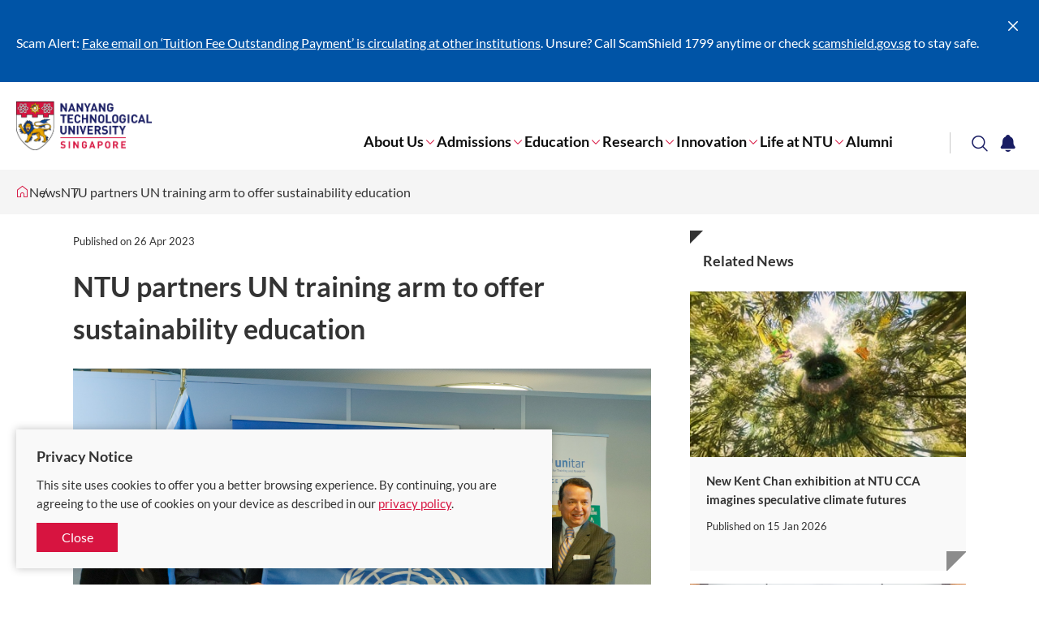

--- FILE ---
content_type: text/html; charset=utf-8
request_url: https://www.ntu.edu.sg/news/detail/ntu-partners-un-training-arm-to-offer-sustainability-education
body_size: 13551
content:
 <!DOCTYPE html> <html class='no-js' lang='en'> <head> <meta charset="utf-8"><script type="text/html" id="sf-tracking-consent-manager">
	<!--<div class="consent-container" id="tracking-consent-dialog">
    <div class="consent-text-container">
        <strong>&ltDialog title goes here&gt</strong>
        <p>&ltDialog description or question goes here&gt</p>
    </div>
    <div class="consent-button-container">
        <button class="btn btn--red consent-accept" id="tracking-consent-dialog-accept" type="button" onclick="TrackingConsentManager.updateUserConsent(true)">I accept</button>
        <!--<button class="btn btn--stroke consent-reject" id="tracking-consent-dialog-reject" type="button" onclick="TrackingConsentManager.updateUserConsent(false)">I refuse</button>
    </div>
</div>-->

<div class="consent-container" id="tracking-consent-dialog">
    <div class="consent-text-container">
        <strong>
            Privacy Notice
        </strong>
        <p>This site uses cookies to offer you a better browsing experience. By continuing, you are agreeing to the use of cookies on your device as described in our <a href="/footer/ntu-privacy-statement" target="_blank">privacy policy</a>.</p>
    </div>
    <div class="consent-button-container">
        <button class="btn btn--red consent-accept" id="tracking-consent-dialog-accept" type="button" onclick="TrackingConsentManager.updateUserConsent(true)">Close</button>
        <!--<button class="btn btn--stroke consent-reject" id="tracking-consent-dialog-reject" type="button" onclick="TrackingConsentManager.updateUserConsent(false)">I refuse</button>-->
    </div>
</div>
</script><script type="text/javascript" src="/WebResource.axd?d=DzHrpQl5URXarFHAtrmzFh-kK052iwJ80m5KSLpHNuEJE1OGza3LTWWJZDhEI6gLOEewcLbP-bPaY1EFnJ-Bhey12suEmUFhJq6SDp-kL6Cso_mLhiwuXZ0tTTm1ZmNsA_cHavEgxLflonVUIzRznruteZ-v1tTyxpm_3vPtAzDXU5f7H8Umw_P1YJsnmHXA0&amp;t=639002074300000000">

</script> <meta http-equiv="X-UA-Compatible" content="IE=edge"> <meta name="viewport" content="width=device-width, initial-scale=1.0">  <link href="/ResourcePackages/NTU/assets/fonts/icomoon.ttf?pek60p" as="font" crossorigin="anonymous"> <title>
	NTU partners UN training arm to offer sustainability education | NTU Singapore
</title> <meta name="theme-color" content="#d71440"> <meta name="robots" content="follow"> <style type="text/css">
        .container {
            position: relative;
            max-width: 1440px;
        }

        .breadcrumbs, .notification, .site-search, .mega-menu {
            visibility: hidden;
        }

        .mega-menu {
            background: #fff;
            box-shadow: 0 0 20px 0 rgba(0,0,0,.15);
            height: 100vh;
            max-width: 768px;
            position: fixed;
            right: 0;
            top: 0;
            -webkit-transform: translateX(100%);
            transform: translateX(100%);
            -webkit-transition: -webkit-transform .3s cubic-bezier(.75,0,0,.75);
            transition: -webkit-transform .3s cubic-bezier(.75,0,0,.75);
            transition: transform .3s cubic-bezier(.75,0,0,.75);
            transition: transform .3s cubic-bezier(.75,0,0,.75),-webkit-transform .3s cubic-bezier(.75,0,0,.75);
            width: 100%;
            z-index: 1001
        }

            .mega-menu.opened {
                -webkit-transform: translateX(0);
                transform: translateX(0)
            }

            .mega-menu .btn-close {
                border: 0;
                background: none;
                color: #fff;
                font-size: 2.5em;
                outline: 0;
                position: absolute;
                right: 20px;
                top: 20px;
                -webkit-transition: color .3s cubic-bezier(.75,0,0,.75);
                transition: color .3s cubic-bezier(.75,0,0,.75);
                z-index: 1
            }
    </style> <link rel="stylesheet" href="/ResourcePackages/NTU/assets/styles/main.css?v=9"> <link href="/ResourcePackages/NTU/assets/images/favicon.png" rel="shortcut icon" type="image/x-icon"> <link href="/ResourcePackages/NTU/assets/images/favicon.png" rel="icon" type="image/x-icon"> <!-- Google Tag Manager --> <script>
(function(w,d,s,l,i){w[l]=w[l]||[];w[l].push({'gtm.start':
    new Date().getTime(),event:'gtm.js'});var f=d.getElementsByTagName(s)[0],
    j=d.createElement(s),dl=l!='dataLayer'?'&l='+l:'';j.async=true;j.src=
    'https://www.googletagmanager.com/gtm.js?id='+i+dl;f.parentNode.insertBefore(j,f);
    })(window,document,'script','dataLayer','GTM-WHB582W');</script> <!-- End Google Tag Manager --> <!-- ShareThis script --> <script type='text/javascript' src='https://platform-api.sharethis.com/js/sharethis.js#property=645dd50e522c900019fc1334&product=inline-share-buttons' async='async'></script> <!-- End ShareThis script --> <meta property="og:title" content="NTU partners UN training arm to offer sustainability education" /><meta property="og:description" content="NTU and UNITAR are collaborating to set up a training centre to offer a range of learning opportunities on sustainability education and facilitate knowledge sharing between government officials and leaders from different Asia Pacific countries." /><meta property="og:type" content="website" /><meta property="og:url" content="https://www.ntu.edu.sg/news/detail/ntu-partners-un-training-arm-to-offer-sustainability-education" /><meta property="og:image" content="https://www.ntu.edu.sg/images/default-source/hub-news/international-training-centre-for-authorities-and-leaders-(cifal)-singapore-launch-.jpg?sfvrsn=a2a2dc41_1" /><meta property="og:site_name" content="Corporate NTU" /><style type="text/css" media="all">/* For class for showing side navigation in mobile*/
@media only screen and (max-width: 767px) {
    .secondaryNavigationMobile {
        display: flex !important;
    }
    .detail-aside .secondary-nav {
        display: block !important;
    }
}
}
.site-footer-revamp {
  margin-bottom: -15px;
  bottom: 0 !important;
}</style><style type="text/css" media="all">.carousel-banner.removeShading .carousel-banner__img:before,
.carousel-banner-type2.removeShading .carousel-banner-type2__img:before
{
    background: none !important;
}</style><style type="text/css" media="all">@media only screen and (min-width: 1024px) {
    .site-header-revamp__controls {
        margin-right: initial;
    }
}
.site-header-revamp__controls button {
    padding: 0.2rem 0.36rem;
}

@media only screen and (min-width: 1024px) {
    .site-header-revamp__nav {
        margin: 0 10rem 0 0;
    }
}



@media only screen and (min-width: 1024px) {
    .site-header-revamp__navigation {
        padding-inline-end: 0px;
    }
}</style><link rel="canonical" href="https://www.ntu.edu.sg/news/detail/ntu-partners-un-training-arm-to-offer-sustainability-education" /><meta name="description" content="NTU and UNITAR are collaborating to set up a training centre to offer a range of learning opportunities on sustainability education and facilitate knowledge sharing between government officials and leaders from different Asia Pacific countries." /></head> <body> <!-- Google Tag Manager (noscript) --> <noscript> <iframe src="https://www.googletagmanager.com/ns.html?id=GTM-WHB582W"
                height="0" width="0" style="display:none;visibility:hidden"></iframe> </noscript> <!-- End Google Tag Manager (noscript) -->  

    <div class="notification" data-token="8/25/2025 5:34:20 AM" style="display: none;">
        <div class="container">
            <div class="notification__ui">
                <button type="button"><span class="sr-only">Close</span><span class="icon icon-cross"></span></button>
            </div>
            <div class="notification__content">
                    <div class="notification__item">
                        <p>Scam Alert: <a target="_blank" href="/announcements/it-security/public-advisory-tuition-fee-payment-scam">Fake email on ‘Tuition Fee Outstanding Payment’ is circulating at other institutions</a>. Unsure?&nbsp;Call ScamShield 1799 anytime or check <a id="menur9cj" href="http://scamshield.gov.sg" rel="noreferrer noopener" target="_blank" title="http://scamshield.gov.sg/" data-sf-ec-immutable=""><span style="text-decoration: underline"></span></a><a id="menur9cl" href="http://scamshield.gov.sg" rel="noreferrer noopener" target="_blank" title="http://scamshield.gov.sg/" data-sf-ec-immutable="">scamshield.gov.sg</a> to stay safe.<a href="/life-at-ntu/internet-account-and-policy#Content_C060_Col00" target="_blank"></a></p>
                    </div>
            </div>
        </div>
    </div>


 <header class="site-header-revamp loading"> <div class="site-header-revamp__body"> <div class="container"> <div class="site-header-revamp__left"> <a class="site-header-revamp__logo" href="/" title="Nanyang Technological University"> <picture> <source media="(max-width: 1023px)" srcset="/ResourcePackages/NTU/assets/images/NTU_Logo.png"> <source srcset="/ResourcePackages/NTU/assets/images/NTU_Logo.png"> <img src="/ResourcePackages/NTU/assets/images/NTU_Logo.png" alt="NTU Logo"> </picture> </a> </div> <div class="site-header-revamp__right"> <div class="site-header-revamp__controls"> <button class="btn-notification" type="button"><span class="sr-only">Toggle notification</span><span class="icon icon-bell"></span></button> <button class="btn-search" type="button"><span class="sr-only">Toggle search</span><span class="icon icon-glass"></span></button> <button class="btn-menu-toggle" type="button"><span class="sr-only">Toggle menu</span><span class="line"></span><span class="line"></span><span class="line"></span></button> </div> <div class="site-header-revamp__navigation"> 

<div class="site-header-revamp__nav">
    <nav class="site-nav" aria-label="Site Navigation">
        <ul class="site-nav__lvl1">
            <li class="site-nav__lvl1__item has-child">
                <a href="/about-us" target="_self">About Us</a><i class="icon icon-angle-down"></i>
                <div class="site-nav__megamenu">
                    <div>
                        <div class="site-nav__lvl2-back desktop-only">
                            <button type="button"><span class="icon icon-angle-left"></span><span>Back</span></button>
                        </div>
                        <div class="site-nav__lvl2-back no-desktop">
                            <button type="button"><span class="icon icon-angle-left"></span><span>Back</span></button>
                            <div>About Us</div>
                        </div>
                        <ul class="site-nav__lvl2">
        <li class="site-nav__lvl2__item">
                <a href="/about-us/board-of-trustees" target="_self"><span>Board of Trustees</span></a>
        </li>
        <li class="site-nav__lvl2__item">
                <a href="/about-us/university-leadership" target="_self"><span>University Leadership</span></a>
        </li>
        <li class="site-nav__lvl2__item">
                <a href="/about-us/provost-office-appointment-holders" target="_self"><span>Provost Office&#39;s Appointment Holders</span></a>
        </li>
        <li class="site-nav__lvl2__item">
                <a href="/about-us/history" target="_self"><span>Our History</span></a>
        </li>
        <li class="site-nav__lvl2__item">
                <a href="/about-us/facts-figures" target="_self"><span>Facts &amp; Figures</span><i class="icon icon-angle-right"></i></a>
                <div>
                    <div class="site-nav__lvl3-back no-desktop">
                        <button type="button"><span class="icon icon-angle-left"></span><span>Back</span></button>
                        <div>Facts &amp; Figures</div>
                    </div>
                    <ul class="site-nav__lvl3">
        <li class="site-nav__lvl3__item">
                <a href="/about-us/facts-figures/university-rankings" target="_self"><span>University Rankings (World / Asia)</span></a>
        </li>
        <li class="site-nav__lvl3__item">
                <a href="/about-us/facts-figures/ntu-at-a-glance" target="_blank"><span>NTU at a Glance</span></a>
        </li>
        <li class="site-nav__lvl3__item">
                <a href="/about-us/facts-figures/enrolment-by-college" target="_self"><span>Enrolment by College</span></a>
        </li>
        <li class="site-nav__lvl3__item">
                <a href="/about-us/facts-figures/research-grants-revenue" target="_self"><span>Research Grants / Revenue</span></a>
        </li>
        <li class="site-nav__lvl3__item">
                <a href="/about-us/facts-figures/faculty-and-staff-population" target="_self"><span>Faculty and Staff Population</span></a>
        </li>
        <li class="site-nav__lvl3__item">
                <a href="/about-us/facts-figures/undergraduate-population" target="_self"><span>Undergraduate Population</span></a>
        </li>
        <li class="site-nav__lvl3__item">
                <a href="/about-us/facts-figures/graduate-student-population" target="_self"><span>Graduate Student Population</span></a>
        </li>
        <li class="site-nav__lvl3__item">
                <a href="/about-us/facts-figures/total-graduate-output---first-degree-higher-degree" target="_self"><span>Graduate Output - First Degree &amp; Higher Degree</span></a>
        </li>
                    </ul>
                </div>
        </li>
        <li class="site-nav__lvl2__item">
                <a href="/about-us/build-a-career-at-ntu" target="_self"><span>Careers</span></a>
        </li>
        <li class="site-nav__lvl2__item">
                <a href="/about-us/annual-reports" target="_self"><span>Annual Reports</span></a>
        </li>
        <li class="site-nav__lvl2__item">
                <a href="/about-us/global" target="_self"><span>Global</span><i class="icon icon-angle-right"></i></a>
                <div>
                    <div class="site-nav__lvl3-back no-desktop">
                        <button type="button"><span class="icon icon-angle-left"></span><span>Back</span></button>
                        <div>Global</div>
                    </div>
                    <ul class="site-nav__lvl3">
        <li class="site-nav__lvl3__item">
                <a href="/about-us/global/networks-alliances" target="_self"><span>Networks &amp; Alliances</span></a>
        </li>
        <li class="site-nav__lvl3__item">
                <a href="/about-us/global/global-partnerships" target="_self"><span>Global Partnerships</span></a>
        </li>
        <li class="site-nav__lvl3__item">
                <a href="/about-us/global/students" target="_self"><span>For Students</span></a>
        </li>
        <li class="site-nav__lvl3__item">
                <a href="/about-us/global/visit-request-form" target="_self"><span>Visit Us</span></a>
        </li>
                    </ul>
                </div>
        </li>
        <li class="site-nav__lvl2__item">
                <a href="/about-us/sustainability" target="_self"><span>Sustainability</span><i class="icon icon-angle-right"></i></a>
                <div>
                    <div class="site-nav__lvl3-back no-desktop">
                        <button type="button"><span class="icon icon-angle-left"></span><span>Back</span></button>
                        <div>Sustainability</div>
                    </div>
                    <ul class="site-nav__lvl3">
        <li class="site-nav__lvl3__item">
                <a href="/about-us/sustainability/our-commitment" target="_self"><span>Our Commitment</span><i class="icon icon-angle-right"></i></a>
                <div>
                    <div class="site-nav__lvl4-back no-desktop">
                        <button type="button"><span class="icon icon-angle-left"></span><span>Back</span></button>
                        <div>Our Commitment</div>
                    </div>
                    <ul class="site-nav__lvl4">
                                <li class="site-nav__lvl4__item"><a href="/about-us/sustainability/our-commitment/governance" target="_self"><span>Governance&#160;</span></a></li>
                                <li class="site-nav__lvl4__item"><a href="/about-us/sustainability/our-commitment/social-impact" target="_self"><span>Social Impact</span></a></li>
                    </ul>
                </div>
        </li>
        <li class="site-nav__lvl3__item">
                <a href="/about-us/sustainability/sustainability-education" target="_self"><span>Sustainability Education</span><i class="icon icon-angle-right"></i></a>
                <div>
                    <div class="site-nav__lvl4-back no-desktop">
                        <button type="button"><span class="icon icon-angle-left"></span><span>Back</span></button>
                        <div>Sustainability Education</div>
                    </div>
                    <ul class="site-nav__lvl4">
                                <li class="site-nav__lvl4__item"><a href="/about-us/sustainability/sustainability-education/undergraduate-programmes" target="_self"><span>Undergraduate Programmes</span></a></li>
                                <li class="site-nav__lvl4__item"><a href="/about-us/sustainability/sustainability-education/postgraduate-programmes" target="_self"><span>Postgraduate Programmes</span></a></li>
                                <li class="site-nav__lvl4__item"><a href="/about-us/sustainability/sustainability-education/continuing-education" target="_self"><span>Continuing Education</span></a></li>
                                <li class="site-nav__lvl4__item"><a href="/about-us/sustainability/sustainability-education/cifal" target="_self"><span>CIFAL</span></a></li>
                    </ul>
                </div>
        </li>
        <li class="site-nav__lvl3__item">
                <a href="/about-us/sustainability/sustainability-research" target="_self"><span>Sustainability Research</span></a>
        </li>
        <li class="site-nav__lvl3__item">
                <a href="/about-us/sustainability/green-campus" target="_self"><span>Green Campus</span><i class="icon icon-angle-right"></i></a>
                <div>
                    <div class="site-nav__lvl4-back no-desktop">
                        <button type="button"><span class="icon icon-angle-left"></span><span>Back</span></button>
                        <div>Green Campus</div>
                    </div>
                    <ul class="site-nav__lvl4">
                                <li class="site-nav__lvl4__item"><a href="/about-us/sustainability/green-campus/sustainable-operations-and-infrastructure" target="_self"><span>Sustainable Campus and Infrastructure&#160;</span></a></li>
                                <li class="site-nav__lvl4__item"><a href="/about-us/sustainability/green-campus/living-labs" target="_self"><span>Living Labs</span></a></li>
                                <li class="site-nav__lvl4__item"><a href="/about-us/sustainability/green-campus/student-groups" target="_self"><span>Student Groups</span></a></li>
                    </ul>
                </div>
        </li>
        <li class="site-nav__lvl3__item">
                <a href="/about-us/sustainability/news-publications" target="_self"><span>News and Publications</span></a>
        </li>
        <li class="site-nav__lvl3__item">
                <a href="/about-us/sustainability/about-us" target="_self"><span>About Us</span><i class="icon icon-angle-right"></i></a>
                <div>
                    <div class="site-nav__lvl4-back no-desktop">
                        <button type="button"><span class="icon icon-angle-left"></span><span>Back</span></button>
                        <div>About Us</div>
                    </div>
                    <ul class="site-nav__lvl4">
                                <li class="site-nav__lvl4__item"><a href="/about-us/sustainability/about-us/meet-our-team" target="_self"><span>Meet Our Team&#160;</span></a></li>
                                <li class="site-nav__lvl4__item"><a href="/about-us/sustainability/about-us/giving-to-ntu" target="_self"><span>Giving to NTU&#160;</span></a></li>
                                <li class="site-nav__lvl4__item"><a href="/about-us/sustainability/about-us/for-investors" target="_self"><span>For Investors</span></a></li>
                    </ul>
                </div>
        </li>
                    </ul>
                </div>
        </li>
        <li class="site-nav__lvl2__item">
                <a href="/about-us/visiting-ntu" target="_self"><span>Visiting NTU</span><i class="icon icon-angle-right"></i></a>
                <div>
                    <div class="site-nav__lvl3-back no-desktop">
                        <button type="button"><span class="icon icon-angle-left"></span><span>Back</span></button>
                        <div>Visiting NTU</div>
                    </div>
                    <ul class="site-nav__lvl3">
        <li class="site-nav__lvl3__item">
                <a href="/about-us/visiting-ntu/internal-campus-shuttle" target="_self"><span>Campus Bus Shuttle</span></a>
        </li>
        <li class="site-nav__lvl3__item">
                <a href="/about-us/visiting-ntu/barrier-free-smart-car-park" target="_self"><span>Barrier-Free Smart Car Park System</span></a>
        </li>
        <li class="site-nav__lvl3__item">
                <a href="/about-us/visiting-ntu/carpark-information" target="_self"><span>Car Park Information</span></a>
        </li>
        <li class="site-nav__lvl3__item">
                <a href="/about-us/visiting-ntu/services" target="_self"><span>Services</span><i class="icon icon-angle-right"></i></a>
                <div>
                    <div class="site-nav__lvl4-back no-desktop">
                        <button type="button"><span class="icon icon-angle-left"></span><span>Back</span></button>
                        <div>Services</div>
                    </div>
                    <ul class="site-nav__lvl4">
                                <li class="site-nav__lvl4__item"><a href="/about-us/visiting-ntu/services/electric-vehicle-charging" target="_self"><span>Electric Vehicle (EV) Charging</span></a></li>
                                <li class="site-nav__lvl4__item"><a href="/about-us/visiting-ntu/services/nets-top-up-machines" target="_self"><span>NETS Top-up Machines</span></a></li>
                                <li class="site-nav__lvl4__item"><a href="/about-us/visiting-ntu/services/car-sharing" target="_self"><span>Car-sharing</span></a></li>
                    </ul>
                </div>
        </li>
                    </ul>
                </div>
        </li>
        <li class="site-nav__lvl2__item">
                <a href="/about-us/hey" target="_self"><span>NTU Campus Magazine – HEY!</span></a>
        </li>
                        </ul>
                    </div>
                </div>
            </li>
            <li class="site-nav__lvl1__item has-child">
                <a href="/admissions" target="_self">Admissions</a><i class="icon icon-angle-down"></i>
                <div class="site-nav__megamenu">
                    <div>
                        <div class="site-nav__lvl2-back desktop-only">
                            <button type="button"><span class="icon icon-angle-left"></span><span>Back</span></button>
                        </div>
                        <div class="site-nav__lvl2-back no-desktop">
                            <button type="button"><span class="icon icon-angle-left"></span><span>Back</span></button>
                            <div>Admissions</div>
                        </div>
                        <ul class="site-nav__lvl2">
        <li class="site-nav__lvl2__item">
                <a href="/admissions/undergraduate" target="_self"><span>Undergraduate</span><i class="icon icon-angle-right"></i></a>
                <div>
                    <div class="site-nav__lvl3-back no-desktop">
                        <button type="button"><span class="icon icon-angle-left"></span><span>Back</span></button>
                        <div>Undergraduate</div>
                    </div>
                    <ul class="site-nav__lvl3">
        <li class="site-nav__lvl3__item">
                <a href="/admissions/undergraduate/admission-guide" target="_self"><span>Admission Guide</span><i class="icon icon-angle-right"></i></a>
                <div>
                    <div class="site-nav__lvl4-back no-desktop">
                        <button type="button"><span class="icon icon-angle-left"></span><span>Back</span></button>
                        <div>Admission Guide</div>
                    </div>
                    <ul class="site-nav__lvl4">
                                <li class="site-nav__lvl4__item"><a href="/admissions/undergraduate/admission-guide/singapore-cambridge-gce-a-level" target="_self"><span>Singapore-Cambridge GCE A-Level</span></a></li>
                                <li class="site-nav__lvl4__item"><a href="/admissions/undergraduate/admission-guide/diploma-awarded-by-a-polytechnic-or-equivalent-institution-in-singapore" target="_self"><span>Diploma awarded by a Polytechnic or equivalent institution in Singapore</span></a></li>
                                <li class="site-nav__lvl4__item"><a href="/admissions/undergraduate/admission-guide/international-baccalaureate-diploma" target="_self"><span>International Baccalaureate Diploma</span></a></li>
                                <li class="site-nav__lvl4__item"><a href="/admissions/undergraduate/admission-guide/nus-high-school-diploma" target="_self"><span>NUS High School Diploma</span></a></li>
                                <li class="site-nav__lvl4__item"><a href="/admissions/undergraduate/admission-guide/international-qualifications" target="_self"><span>International Qualifications</span></a></li>
                                <li class="site-nav__lvl4__item"><a href="/admissions/undergraduate/admission-guide/part-time-b" target="_self"><span>Part Time Programmes</span></a></li>
                                <li class="site-nav__lvl4__item"><a href="/admissions/undergraduate/admission-guide/adult-learners-scheme" target="_self"><span>Adult Learners Scheme</span></a></li>
                                <li class="site-nav__lvl4__item"><a href="/admissions/undergraduate/admission-guide/Aptitude-based-Admissions" target="_self"><span>Aptitude-Based Admissions</span></a></li>
                                <li class="site-nav__lvl4__item"><a href="/admissions/undergraduate/admission-guide/transfer-applicants" target="_self"><span>Transfer Applicants</span></a></li>
                    </ul>
                </div>
        </li>
        <li class="site-nav__lvl3__item">
                <a href="/admissions/undergraduate/scholarships" target="_self"><span>Scholarships and Awards</span></a>
        </li>
        <li class="site-nav__lvl3__item">
                <a href="/admissions/undergraduate/financial-matters" target="_self"><span>Financial Matters</span><i class="icon icon-angle-right"></i></a>
                <div>
                    <div class="site-nav__lvl4-back no-desktop">
                        <button type="button"><span class="icon icon-angle-left"></span><span>Back</span></button>
                        <div>Financial Matters</div>
                    </div>
                    <ul class="site-nav__lvl4">
                                <li class="site-nav__lvl4__item"><a href="/admissions/undergraduate/financial-matters/tuition-fees" target="_self"><span>Tuition Fees</span></a></li>
                                <li class="site-nav__lvl4__item"><a href="/admissions/undergraduate/financial-matters/tuition-grants" target="_self"><span>Tuition Grants</span></a></li>
                                <li class="site-nav__lvl4__item"><a href="/admissions/undergraduate/financial-matters/miscellaneous-fees" target="_self"><span>Miscellaneous Fees</span></a></li>
                                <li class="site-nav__lvl4__item"><a href="/admissions/undergraduate/financial-matters/financial-aid" target="_self"><span>Financial Aid</span></a></li>
                    </ul>
                </div>
        </li>
        <li class="site-nav__lvl3__item">
                <a href="/admissions/undergraduate/brochures" target="_self"><span>Brochures</span></a>
        </li>
        <li class="site-nav__lvl3__item">
                <a href="/admissions/undergraduate/indicative-grade-profile" target="_self"><span>Indicative Grade Profile</span></a>
        </li>
        <li class="site-nav__lvl3__item">
                <a href="/admissions/undergraduate/rnsmenportal" target="_self"><span>For Returning NSmen</span></a>
        </li>
        <li class="site-nav__lvl3__item">
                <a href="/admissions/undergraduate/contact-us" target="_self"><span>Contact Us</span></a>
        </li>
        <li class="site-nav__lvl3__item">
                <a href="/admissions/undergraduate/freshmen" target="_self"><span>Freshmen Portal</span></a>
        </li>
                    </ul>
                </div>
        </li>
        <li class="site-nav__lvl2__item">
                <a href="/admissions/graduate" target="_self"><span>Graduate</span><i class="icon icon-angle-right"></i></a>
                <div>
                    <div class="site-nav__lvl3-back no-desktop">
                        <button type="button"><span class="icon icon-angle-left"></span><span>Back</span></button>
                        <div>Graduate</div>
                    </div>
                    <ul class="site-nav__lvl3">
        <li class="site-nav__lvl3__item">
                <a href="/admissions/graduate/radmissionguide" target="_self"><span>Research Programmes Admission Guide</span></a>
        </li>
        <li class="site-nav__lvl3__item">
                <a href="/admissions/graduate/cwadmissionguide" target="_self"><span>Coursework Programmes Admission Guide</span></a>
        </li>
        <li class="site-nav__lvl3__item">
                <a href="/admissions/graduate/coursework" target="_self"><span>Graduate Programmes (Coursework)</span></a>
        </li>
        <li class="site-nav__lvl3__item">
                <a href="/admissions/graduate/joint-graduate-programmes" target="_self"><span>Joint-Graduate Programmes</span></a>
        </li>
        <li class="site-nav__lvl3__item">
                <a href="/admissions/graduate/gfreshmenguide" target="_self"><span>Incoming Graduate Student Guide</span></a>
        </li>
        <li class="site-nav__lvl3__item">
                <a href="/admissions/graduate/financialmatters" target="_self"><span>Financial Matters</span><i class="icon icon-angle-right"></i></a>
                <div>
                    <div class="site-nav__lvl4-back no-desktop">
                        <button type="button"><span class="icon icon-angle-left"></span><span>Back</span></button>
                        <div>Financial Matters</div>
                    </div>
                    <ul class="site-nav__lvl4">
                                <li class="site-nav__lvl4__item"><a href="/admissions/graduate/financialmatters/scholarships" target="_self"><span>Scholarships</span></a></li>
                                <li class="site-nav__lvl4__item"><a href="/admissions/graduate/financialmatters/pgtuitionfees" target="_self"><span>Tuition Fees</span></a></li>
                                <li class="site-nav__lvl4__item"><a href="/admissions/graduate/financialmatters/service-obligation" target="_self"><span>Service Obligation</span></a></li>
                                <li class="site-nav__lvl4__item"><a href="/admissions/graduate/financialmatters/financialaid" target="_self"><span>Financial Aid</span></a></li>
                                <li class="site-nav__lvl4__item"><a href="/admissions/graduate/financialmatters/ntupgi" target="_self"><span>NTU Post-graduate Incentives</span></a></li>
                    </ul>
                </div>
        </li>
        <li class="site-nav__lvl3__item">
                <a href="/admissions/graduate/brochures" target="_self"><span>Brochures</span></a>
        </li>
        <li class="site-nav__lvl3__item">
                <a href="/admissions/graduate/frequently-asked-questions" target="_self"><span>Frequently Asked Questions</span></a>
        </li>
        <li class="site-nav__lvl3__item">
                <a href="/admissions/graduate/contact-us" target="_self"><span>Contact Us</span></a>
        </li>
                    </ul>
                </div>
        </li>
        <li class="site-nav__lvl2__item">
                <a href="/admissions/continuing-education" target="_self"><span>Continuing Education &amp; Training</span></a>
        </li>
                        </ul>
                    </div>
                </div>
            </li>
            <li class="site-nav__lvl1__item has-child">
                <a href="/education" target="_self">Education</a><i class="icon icon-angle-down"></i>
                <div class="site-nav__megamenu">
                    <div>
                        <div class="site-nav__lvl2-back desktop-only">
                            <button type="button"><span class="icon icon-angle-left"></span><span>Back</span></button>
                        </div>
                        <div class="site-nav__lvl2-back no-desktop">
                            <button type="button"><span class="icon icon-angle-left"></span><span>Back</span></button>
                            <div>Education</div>
                        </div>
                        <ul class="site-nav__lvl2">
        <li class="site-nav__lvl2__item">
                <a href="/education/colleges-schools" target="_self"><span>Colleges and Schools</span><i class="icon icon-angle-right"></i></a>
                <div>
                    <div class="site-nav__lvl3-back no-desktop">
                        <button type="button"><span class="icon icon-angle-left"></span><span>Back</span></button>
                        <div>Colleges and Schools</div>
                    </div>
                    <ul class="site-nav__lvl3">
        <li class="site-nav__lvl3__item">
                <a href="/education/colleges-schools/college-of-business-(nanyang-business-school)" target="_blank"><span>College of Business (Nanyang Business School)</span></a>
        </li>
        <li class="site-nav__lvl3__item">
                <a href="/education/colleges-schools/college-of-computing-and-data-science" target="_blank"><span>College of Computing and Data Science</span></a>
        </li>
        <li class="site-nav__lvl3__item">
                <a href="/education/colleges-schools/college-of-engineering" target="_blank"><span>College of Engineering</span><i class="icon icon-angle-right"></i></a>
                <div>
                    <div class="site-nav__lvl4-back no-desktop">
                        <button type="button"><span class="icon icon-angle-left"></span><span>Back</span></button>
                        <div>College of Engineering</div>
                    </div>
                    <ul class="site-nav__lvl4">
                                <li class="site-nav__lvl4__item"><a href="/education/colleges-schools/college-of-engineering/school-of-chemistry--chemical-engineering-and-biotechnology" target="_blank"><span>School of Chemistry, Chemical Engineering and Biotechnology (CCEB)</span></a></li>
                                <li class="site-nav__lvl4__item"><a href="/education/colleges-schools/college-of-engineering/school-of-civil-and-environmental-engineering" target="_blank"><span>School of Civil and Environmental Engineering (CEE)</span></a></li>
                                <li class="site-nav__lvl4__item"><a href="/education/colleges-schools/college-of-engineering/school-of-electrical-and-electronic-engineering" target="_blank"><span>School of Electrical and Electronic Engineering (EEE)</span></a></li>
                                <li class="site-nav__lvl4__item"><a href="/education/colleges-schools/college-of-engineering/school-of-mechanical-and-aerospace-engineering" target="_blank"><span>School of Mechanical and Aerospace Engineering (MAE)</span></a></li>
                                <li class="site-nav__lvl4__item"><a href="/education/colleges-schools/college-of-engineering/school-of-materials-science-and-engineering" target="_blank"><span>School of Materials Science and Engineering (MSE)</span></a></li>
                    </ul>
                </div>
        </li>
        <li class="site-nav__lvl3__item">
                <a href="/education/colleges-schools/college-of-humanities--arts-and-social-sciences" target="_blank"><span>College of Humanities, Arts and Social Sciences</span><i class="icon icon-angle-right"></i></a>
                <div>
                    <div class="site-nav__lvl4-back no-desktop">
                        <button type="button"><span class="icon icon-angle-left"></span><span>Back</span></button>
                        <div>College of Humanities, Arts and Social Sciences</div>
                    </div>
                    <ul class="site-nav__lvl4">
                                <li class="site-nav__lvl4__item"><a href="/education/colleges-schools/college-of-humanities--arts-and-social-sciences/school-of-art--design-and-media" target="_blank"><span>School of Art, Design and Media (ADM)</span></a></li>
                                <li class="site-nav__lvl4__item"><a href="/education/colleges-schools/college-of-humanities--arts-and-social-sciences/school-of-humanities" target="_blank"><span>School of Humanities (SOH)</span></a></li>
                                <li class="site-nav__lvl4__item"><a href="/education/colleges-schools/college-of-humanities--arts-and-social-sciences/school-of-social-sciences" target="_blank"><span>School of Social Sciences (SSS)</span></a></li>
                                <li class="site-nav__lvl4__item"><a href="/education/colleges-schools/college-of-humanities--arts-and-social-sciences/wee-kim-wee-school-of-communication-and-information" target="_blank"><span>Wee Kim Wee School of Communication and Information (WKWSCI)</span></a></li>
                    </ul>
                </div>
        </li>
        <li class="site-nav__lvl3__item">
                <a href="/education/colleges-schools/lee-kong-chian-school-of-medicine" target="_blank"><span>Lee Kong Chian School of Medicine</span></a>
        </li>
        <li class="site-nav__lvl3__item">
                <a href="/education/colleges-schools/college-of-science" target="_blank"><span>College of Science</span><i class="icon icon-angle-right"></i></a>
                <div>
                    <div class="site-nav__lvl4-back no-desktop">
                        <button type="button"><span class="icon icon-angle-left"></span><span>Back</span></button>
                        <div>College of Science</div>
                    </div>
                    <ul class="site-nav__lvl4">
                                <li class="site-nav__lvl4__item"><a href="/education/colleges-schools/college-of-science/school-of-chemistry--chemical-engineering-and-biotechnology" target="_blank"><span>School of Chemistry, Chemical Engineering and Biotechnology (CCEB)</span></a></li>
                                <li class="site-nav__lvl4__item"><a href="/education/colleges-schools/college-of-science/school-of-biological-sciences" target="_blank"><span>School of Biological Sciences (SBS)</span></a></li>
                                <li class="site-nav__lvl4__item"><a href="/education/colleges-schools/college-of-science/school-of-physical-and-mathematical-sciences" target="_blank"><span>School of Physical and Mathematical Sciences (SPMS)</span></a></li>
                                <li class="site-nav__lvl4__item"><a href="/education/colleges-schools/college-of-science/the-asian-school-of-the-environment" target="_blank"><span>The Asian School of the Environment (ASE)</span></a></li>
                    </ul>
                </div>
        </li>
        <li class="site-nav__lvl3__item">
                <a href="/education/colleges-schools/ntu-honours-college" target="_blank"><span>NTU Honours College</span></a>
        </li>
        <li class="site-nav__lvl3__item">
                <a href="/education/colleges-schools/national-institute-of-education" target="_blank"><span>National Institute of Education</span></a>
        </li>
        <li class="site-nav__lvl3__item">
                <a href="/education/colleges-schools/s.rajaratnam-school-of-international-studies" target="_blank"><span>S. Rajaratnam School of International Studies</span></a>
        </li>
                    </ul>
                </div>
        </li>
        <li class="site-nav__lvl2__item">
                <a href="/education/degree-programmes" target="_self"><span>Degree Programmes</span></a>
        </li>
        <li class="site-nav__lvl2__item">
                <a href="/education/inspire" target="_self"><span>Pedagogical Excellence</span><i class="icon icon-angle-right"></i></a>
                <div>
                    <div class="site-nav__lvl3-back no-desktop">
                        <button type="button"><span class="icon icon-angle-left"></span><span>Back</span></button>
                        <div>Pedagogical Excellence</div>
                    </div>
                    <ul class="site-nav__lvl3">
        <li class="site-nav__lvl3__item">
                <a href="/education/inspire/interdisciplinary-collaborative-core-(icc)" target="_self"><span>Interdisciplinary Collaborative Core</span><i class="icon icon-angle-right"></i></a>
                <div>
                    <div class="site-nav__lvl4-back no-desktop">
                        <button type="button"><span class="icon icon-angle-left"></span><span>Back</span></button>
                        <div>Interdisciplinary Collaborative Core</div>
                    </div>
                    <ul class="site-nav__lvl4">
                                <li class="site-nav__lvl4__item"><a href="/education/inspire/interdisciplinary-collaborative-core-(icc)/about-icc-office" target="_self"><span>About ICC Office</span></a></li>
                                <li class="site-nav__lvl4__item"><a href="/education/inspire/interdisciplinary-collaborative-core-(icc)/icc-courses" target="_self"><span>Courses</span></a></li>
                                <li class="site-nav__lvl4__item"><a href="/education/inspire/interdisciplinary-collaborative-core-(icc)/frequently-asked-questions" target="_self"><span>Frequently Asked Questions</span></a></li>
                                <li class="site-nav__lvl4__item"><a href="/education/inspire/interdisciplinary-collaborative-core-(icc)/icc-awards---achievements" target="_self"><span>Awards &amp; Achievements</span></a></li>
                                <li class="site-nav__lvl4__item"><a href="/education/inspire/interdisciplinary-collaborative-core-(icc)/icc-in-the-news" target="_self"><span>In the News</span></a></li>
                                <li class="site-nav__lvl4__item"><a href="/education/inspire/interdisciplinary-collaborative-core-(icc)/icc---excellence-awards" target="_self"><span>ICC Excellence Awards</span></a></li>
                                <li class="site-nav__lvl4__item"><a href="/education/inspire/interdisciplinary-collaborative-core-(icc)/student-awards" target="_self"><span>Student Awards</span></a></li>
                    </ul>
                </div>
        </li>
        <li class="site-nav__lvl3__item">
                <a href="/education/inspire/experiential---collaborative-learning-(ecl)" target="_self"><span>Experiential &amp; Collaborative Learning (ECL)</span><i class="icon icon-angle-right"></i></a>
                <div>
                    <div class="site-nav__lvl4-back no-desktop">
                        <button type="button"><span class="icon icon-angle-left"></span><span>Back</span></button>
                        <div>Experiential &amp; Collaborative Learning (ECL)</div>
                    </div>
                    <ul class="site-nav__lvl4">
                                <li class="site-nav__lvl4__item"><a href="/education/inspire/experiential---collaborative-learning-(ecl)/ecl-in-the-curricular-space" target="_self"><span>ECL in the Curricular Space</span></a></li>
                                <li class="site-nav__lvl4__item"><a href="/education/inspire/experiential---collaborative-learning-(ecl)/ecl-in-the-co-curricular-space" target="_self"><span>ECL in the Co-Curricular Space</span></a></li>
                                <li class="site-nav__lvl4__item"><a href="/education/inspire/experiential---collaborative-learning-(ecl)/fusing-the-curricular---co-curricular-spaces" target="_self"><span>Fusing the Curricular &amp; Co-Curricular Spaces</span></a></li>
                                <li class="site-nav__lvl4__item"><a href="/education/inspire/experiential---collaborative-learning-(ecl)/deeper-experiential-engagement-project-(deep)" target="_self"><span>Deeper Experiential Engagement Project (DEEP)</span></a></li>
                    </ul>
                </div>
        </li>
        <li class="site-nav__lvl3__item">
                <a href="/education/inspire/applications-of-teaching-learning-analytics-for-students-(atlas)" target="_self"><span>Applications of Teaching &amp; Learning Analytics for Students (ATLAS)</span><i class="icon icon-angle-right"></i></a>
                <div>
                    <div class="site-nav__lvl4-back no-desktop">
                        <button type="button"><span class="icon icon-angle-left"></span><span>Back</span></button>
                        <div>Applications of Teaching &amp; Learning Analytics for Students (ATLAS)</div>
                    </div>
                    <ul class="site-nav__lvl4">
                                <li class="site-nav__lvl4__item"><a href="/education/inspire/applications-of-teaching-learning-analytics-for-students-(atlas)/atlas-key-projects" target="_self"><span>ATLAS Key Projects</span></a></li>
                                <li class="site-nav__lvl4__item"><a href="/education/inspire/applications-of-teaching-learning-analytics-for-students-(atlas)/atlas-data-infrastructure" target="_self"><span>ATLAS Data Infrastructure</span></a></li>
                                <li class="site-nav__lvl4__item"><a href="/education/inspire/applications-of-teaching-learning-analytics-for-students-(atlas)/atlas-publications" target="_self"><span>ATLAS Publications</span></a></li>
                                <li class="site-nav__lvl4__item"><a href="/education/inspire/applications-of-teaching-learning-analytics-for-students-(atlas)/atlas-office" target="_self"><span>ATLAS Office</span></a></li>
                    </ul>
                </div>
        </li>
        <li class="site-nav__lvl3__item">
                <a href="/education/inspire/CTLP" target="_self"><span>Centre for Teaching, Learning &amp; Pedagogy (CTLP)</span><i class="icon icon-angle-right"></i></a>
                <div>
                    <div class="site-nav__lvl4-back no-desktop">
                        <button type="button"><span class="icon icon-angle-left"></span><span>Back</span></button>
                        <div>Centre for Teaching, Learning &amp; Pedagogy (CTLP)</div>
                    </div>
                    <ul class="site-nav__lvl4">
                                <li class="site-nav__lvl4__item"><a href="/education/inspire/CTLP/about-us" target="_self"><span>About CTLP</span></a></li>
                                <li class="site-nav__lvl4__item"><a href="/education/inspire/CTLP/teaching-and-learning-resources" target="_self"><span>Teaching &amp; Learning Matters</span></a></li>
                                <li class="site-nav__lvl4__item"><a href="/education/inspire/CTLP/grants-and-awards" target="_self"><span>Education Research &amp; Grants</span></a></li>
                                <li class="site-nav__lvl4__item"><a href="/education/inspire/CTLP/events-and-outreach" target="_self"><span>Events &amp; Faculty Engagement</span></a></li>
                                <li class="site-nav__lvl4__item"><a href="/education/inspire/CTLP/courses-and-workshops" target="_self"><span>Development Programmes &amp; Pathways</span></a></li>
                                <li class="site-nav__lvl4__item"><a href="/education/inspire/CTLP/other-resources" target="_self"><span>Other Resources</span></a></li>
                    </ul>
                </div>
        </li>
        <li class="site-nav__lvl3__item">
                <a href="/education/inspire/teaching-excellence-academy-(tea)" target="_self"><span>Teaching Excellence Academy (TEA)</span><i class="icon icon-angle-right"></i></a>
                <div>
                    <div class="site-nav__lvl4-back no-desktop">
                        <button type="button"><span class="icon icon-angle-left"></span><span>Back</span></button>
                        <div>Teaching Excellence Academy (TEA)</div>
                    </div>
                    <ul class="site-nav__lvl4">
                                <li class="site-nav__lvl4__item"><a href="/education/inspire/teaching-excellence-academy-(tea)/about-the-academy" target="_self"><span>About the Academy</span></a></li>
                                <li class="site-nav__lvl4__item"><a href="/education/inspire/teaching-excellence-academy-(tea)/nanyang-education-award-(university)" target="_self"><span>Nanyang Education Award Recipients</span></a></li>
                                <li class="site-nav__lvl4__item"><a href="/education/inspire/teaching-excellence-academy-(tea)/academy-fellows" target="_self"><span>Academy Fellows</span></a></li>
                                <li class="site-nav__lvl4__item"><a href="/education/inspire/teaching-excellence-academy-(tea)/tea-events-and-initiatives" target="_self"><span>TEA Governance, Events &amp; Initiatives</span></a></li>
                                <li class="site-nav__lvl4__item"><a href="/education/inspire/teaching-excellence-academy-(tea)/nea-overview-nomination-process" target="_self"><span>NEA Overview &amp; Nomination Process</span></a></li>
                    </ul>
                </div>
        </li>
                    </ul>
                </div>
        </li>
        <li class="site-nav__lvl2__item">
                <a href="/education/career-guidance-industry-collaborations" target="_self"><span>Career Guidance, Jobs and Internships</span><i class="icon icon-angle-right"></i></a>
                <div>
                    <div class="site-nav__lvl3-back no-desktop">
                        <button type="button"><span class="icon icon-angle-left"></span><span>Back</span></button>
                        <div>Career Guidance, Jobs and Internships</div>
                    </div>
                    <ul class="site-nav__lvl3">
        <li class="site-nav__lvl3__item">
                <a href="/education/career-guidance-industry-collaborations/for-students" target="_self"><span>For Students</span><i class="icon icon-angle-right"></i></a>
                <div>
                    <div class="site-nav__lvl4-back no-desktop">
                        <button type="button"><span class="icon icon-angle-left"></span><span>Back</span></button>
                        <div>For Students</div>
                    </div>
                    <ul class="site-nav__lvl4">
                                <li class="site-nav__lvl4__item"><a href="/education/career-guidance-industry-collaborations/for-students/career-coaching---consultation" target="_self"><span>Career Coaching &amp; Consultation</span></a></li>
                                <li class="site-nav__lvl4__item"><a href="/education/career-guidance-industry-collaborations/for-students/career-planning-tools" target="_self"><span>Career Planning Tools</span></a></li>
                                <li class="site-nav__lvl4__item"><a href="/education/career-guidance-industry-collaborations/for-students/industry-exposure---internships" target="_self"><span>Industry Exposure &amp; Internships</span></a></li>
                                <li class="site-nav__lvl4__item"><a href="/education/career-guidance-industry-collaborations/for-students/job-opportunities---fairs" target="_self"><span>Job Opportunities &amp; Fairs</span></a></li>
                                <li class="site-nav__lvl4__item"><a href="/education/career-guidance-industry-collaborations/for-students/skills-development" target="_self"><span>Skills Development</span></a></li>
                    </ul>
                </div>
        </li>
        <li class="site-nav__lvl3__item">
                <a href="/education/career-guidance-industry-collaborations/for-employers" target="_self"><span>For Employers</span><i class="icon icon-angle-right"></i></a>
                <div>
                    <div class="site-nav__lvl4-back no-desktop">
                        <button type="button"><span class="icon icon-angle-left"></span><span>Back</span></button>
                        <div>For Employers</div>
                    </div>
                    <ul class="site-nav__lvl4">
                                <li class="site-nav__lvl4__item"><a href="/education/career-guidance-industry-collaborations/for-employers/nurture-future-talent-at-ntu" target="_self"><span>Nurture Future Talent at NTU</span></a></li>
                                <li class="site-nav__lvl4__item"><a href="/education/career-guidance-industry-collaborations/for-employers/recruit-ntu-students-for-jobs" target="_self"><span>Recruit NTU Students for Jobs</span></a></li>
                                <li class="site-nav__lvl4__item"><a href="/education/career-guidance-industry-collaborations/for-employers/hire-ntu-students-as-interns" target="_self"><span>Hire NTU Students as Interns</span></a></li>
                    </ul>
                </div>
        </li>
        <li class="site-nav__lvl3__item">
                <a href="/education/career-guidance-industry-collaborations/for-alumni-and-mentors" target="_self"><span>For Alumni and Mentors</span><i class="icon icon-angle-right"></i></a>
                <div>
                    <div class="site-nav__lvl4-back no-desktop">
                        <button type="button"><span class="icon icon-angle-left"></span><span>Back</span></button>
                        <div>For Alumni and Mentors</div>
                    </div>
                    <ul class="site-nav__lvl4">
                                <li class="site-nav__lvl4__item"><a href="/education/career-guidance-industry-collaborations/for-alumni-and-mentors/mentorship" target="_self"><span>Share through Mentorship</span></a></li>
                    </ul>
                </div>
        </li>
                    </ul>
                </div>
        </li>
        <li class="site-nav__lvl2__item">
                <a href="/education/student-exchanges" target="_self"><span>Global Education</span><i class="icon icon-angle-right"></i></a>
                <div>
                    <div class="site-nav__lvl3-back no-desktop">
                        <button type="button"><span class="icon icon-angle-left"></span><span>Back</span></button>
                        <div>Global Education</div>
                    </div>
                    <ul class="site-nav__lvl3">
        <li class="site-nav__lvl3__item">
                <a href="/education/student-exchanges/exchange-programmes" target="_self"><span>Exchange Programmes</span><i class="icon icon-angle-right"></i></a>
                <div>
                    <div class="site-nav__lvl4-back no-desktop">
                        <button type="button"><span class="icon icon-angle-left"></span><span>Back</span></button>
                        <div>Exchange Programmes</div>
                    </div>
                    <ul class="site-nav__lvl4">
                                <li class="site-nav__lvl4__item"><a href="/education/student-exchanges/exchange-programmes/gem-explorer" target="_self"><span>GEM Explorer (Semester Exchange)</span></a></li>
                                <li class="site-nav__lvl4__item"><a href="/education/student-exchanges/exchange-programmes/inbound-programmes" target="_self"><span>GEM Trailblazer (Semester Exchange)</span></a></li>
                    </ul>
                </div>
        </li>
        <li class="site-nav__lvl3__item">
                <a href="/education/student-exchanges/short-term-programmes" target="_self"><span>Short-Term Programmes</span><i class="icon icon-angle-right"></i></a>
                <div>
                    <div class="site-nav__lvl4-back no-desktop">
                        <button type="button"><span class="icon icon-angle-left"></span><span>Back</span></button>
                        <div>Short-Term Programmes</div>
                    </div>
                    <ul class="site-nav__lvl4">
                                <li class="site-nav__lvl4__item"><a href="/education/student-exchanges/short-term-programmes/gem-discoverer" target="_self"><span>GEM Discoverer (Short-Term Programmes)</span></a></li>
                                <li class="site-nav__lvl4__item"><a href="/education/student-exchanges/inbound-summer" target="_self"><span>GEM Trailblazer Summer (Short-term Programme)</span></a></li>
                                <li class="site-nav__lvl4__item"><a href="/education/student-exchanges/short-term-programmes/gem-summerfair" target="_self"><span>GEM Summer Fair</span></a></li>
                                <li class="site-nav__lvl4__item"><a href="/education/student-exchanges/short-term-programmes/gem-discoverer-asean-summer" target="_self"><span>GEM Discoverer ASEAN Summer (Short-term Programme)</span></a></li>
                    </ul>
                </div>
        </li>
        <li class="site-nav__lvl3__item">
                <a href="/education/student-exchanges/virtual-education" target="_self"><span>Virtual Education</span><i class="icon icon-angle-right"></i></a>
                <div>
                    <div class="site-nav__lvl4-back no-desktop">
                        <button type="button"><span class="icon icon-angle-left"></span><span>Back</span></button>
                        <div>Virtual Education</div>
                    </div>
                    <ul class="site-nav__lvl4">
                                <li class="site-nav__lvl4__item"><a href="/education/student-exchanges/virtual-education/gem-venturer" target="_self"><span>GEM VEnturer (Virtual Education)</span></a></li>
                    </ul>
                </div>
        </li>
        <li class="site-nav__lvl3__item">
                <a href="/education/student-exchanges/visiting---research-opportunities" target="_self"><span>Visiting &amp; Research Opportunities</span><i class="icon icon-angle-right"></i></a>
                <div>
                    <div class="site-nav__lvl4-back no-desktop">
                        <button type="button"><span class="icon icon-angle-left"></span><span>Back</span></button>
                        <div>Visiting &amp; Research Opportunities</div>
                    </div>
                    <ul class="site-nav__lvl4">
                                <li class="site-nav__lvl4__item"><a href="/education/student-exchanges/visiting-research" target="_self"><span>Visiting Research Students (Non-Graduating Non-Exchange)</span></a></li>
                                <li class="site-nav__lvl4__item"><a href="/education/student-exchanges/inbound-programmes/NTU-Welcomes-IISMA" target="_self"><span>NTU Welcomes Indonesian International Student Mobility Awardees</span></a></li>
                    </ul>
                </div>
        </li>
        <li class="site-nav__lvl3__item">
                <a href="/education/student-exchanges/important-information" target="_self"><span>Important Information</span><i class="icon icon-angle-right"></i></a>
                <div>
                    <div class="site-nav__lvl4-back no-desktop">
                        <button type="button"><span class="icon icon-angle-left"></span><span>Back</span></button>
                        <div>Important Information</div>
                    </div>
                    <ul class="site-nav__lvl4">
                                <li class="site-nav__lvl4__item"><a href="/education/student-exchanges/important-information/travel-safety-and-security" target="_self"><span>Travel Safety and Security&#160;</span></a></li>
                                <li class="site-nav__lvl4__item"><a href="/education/student-exchanges/important-information/contact-us" target="_self"><span>Contact Us</span></a></li>
                    </ul>
                </div>
        </li>
                    </ul>
                </div>
        </li>
        <li class="site-nav__lvl2__item">
                <a href="/education/accessible-education" target="_self"><span>Accessible Education Support</span><i class="icon icon-angle-right"></i></a>
                <div>
                    <div class="site-nav__lvl3-back no-desktop">
                        <button type="button"><span class="icon icon-angle-left"></span><span>Back</span></button>
                        <div>Accessible Education Support</div>
                    </div>
                    <ul class="site-nav__lvl3">
        <li class="site-nav__lvl3__item">
                <a href="/education/accessible-education/academic-support" target="_self"><span>Academic Support</span></a>
        </li>
        <li class="site-nav__lvl3__item">
                <a href="/education/accessible-education/non-academic-support" target="_self"><span>Non-Academic Services</span></a>
        </li>
        <li class="site-nav__lvl3__item">
                <a href="/education/accessible-education/sen-funding-support" target="_self"><span>Special Educational Needs (SEN) Funding Support</span></a>
        </li>
                    </ul>
                </div>
        </li>
        <li class="site-nav__lvl2__item">
                <a href="/education/talent-outreach" target="_self"><span>Talent Outreach (Pre-Uni)</span><i class="icon icon-angle-right"></i></a>
                <div>
                    <div class="site-nav__lvl3-back no-desktop">
                        <button type="button"><span class="icon icon-angle-left"></span><span>Back</span></button>
                        <div>Talent Outreach (Pre-Uni)</div>
                    </div>
                    <ul class="site-nav__lvl3">
        <li class="site-nav__lvl3__item">
                <a href="/education/talent-outreach/bridging" target="_self"><span>Bridging@NTU</span></a>
        </li>
        <li class="site-nav__lvl3__item">
                <a href="/education/talent-outreach/h3-science-research" target="_self"><span>H3 Science Research</span></a>
        </li>
        <li class="site-nav__lvl3__item">
                <a href="/education/talent-outreach/h3-taught" target="_self"><span>H3 Taught Module</span></a>
        </li>
        <li class="site-nav__lvl3__item">
                <a href="/education/talent-outreach/NRP" target="_self"><span>Nanyang Research Programme (NRP)</span></a>
        </li>
        <li class="site-nav__lvl3__item">
                <a href="/education/talent-outreach/nrpjr" target="_self"><span>Nanyang Research Programme Junior Researcher (NRPjr)</span></a>
        </li>
        <li class="site-nav__lvl3__item">
                <a href="/education/talent-outreach/seeNTU" target="_self"><span>seeNTU</span></a>
        </li>
                    </ul>
                </div>
        </li>
        <li class="site-nav__lvl2__item">
                <a href="/education/libraries" target="_self"><span>NTU Library</span></a>
        </li>
                        </ul>
                    </div>
                </div>
            </li>
            <li class="site-nav__lvl1__item has-child">
                <a href="/research" target="_blank">Research</a><i class="icon icon-angle-down"></i>
                <div class="site-nav__megamenu">
                    <div>
                        <div class="site-nav__lvl2-back desktop-only">
                            <button type="button"><span class="icon icon-angle-left"></span><span>Back</span></button>
                        </div>
                        <div class="site-nav__lvl2-back no-desktop">
                            <button type="button"><span class="icon icon-angle-left"></span><span>Back</span></button>
                            <div>Research</div>
                        </div>
                        <ul class="site-nav__lvl2">
        <li class="site-nav__lvl2__item">
                <a href="/research/research-focus" target="_blank"><span>Research Focus</span></a>
        </li>
        <li class="site-nav__lvl2__item">
                <a href="/research/research-capabilities" target="_blank"><span>Research Institutes and Centres</span></a>
        </li>
        <li class="site-nav__lvl2__item">
                <a href="/research/industry-research-collaborations" target="_blank"><span>Industry Collaborations</span></a>
        </li>
        <li class="site-nav__lvl2__item">
                <a href="/research/research-hub" target="_blank"><span>Research Hub</span></a>
        </li>
        <li class="site-nav__lvl2__item">
                <a href="/research/research-integrity-office" target="_blank"><span>Integrity &amp; Ethics</span></a>
        </li>
        <li class="site-nav__lvl2__item">
                <a href="/research/research-careers" target="_blank"><span>Research Careers</span></a>
        </li>
                        </ul>
                    </div>
                </div>
            </li>
            <li class="site-nav__lvl1__item has-child">
                <a href="/innovation" target="_blank">Innovation</a><i class="icon icon-angle-down"></i>
                <div class="site-nav__megamenu">
                    <div>
                        <div class="site-nav__lvl2-back desktop-only">
                            <button type="button"><span class="icon icon-angle-left"></span><span>Back</span></button>
                        </div>
                        <div class="site-nav__lvl2-back no-desktop">
                            <button type="button"><span class="icon icon-angle-left"></span><span>Back</span></button>
                            <div>Innovation</div>
                        </div>
                        <ul class="site-nav__lvl2">
        <li class="site-nav__lvl2__item">
                <a href="/innovation/tech-portal" target="_blank"><span>NTU Tech Portal</span></a>
        </li>
        <li class="site-nav__lvl2__item">
                <a href="/innovation/programmes" target="_blank"><span>Programmes</span></a>
        </li>
        <li class="site-nav__lvl2__item">
                <a href="/innovation/grants-funding" target="_blank"><span>Grants and Funding</span></a>
        </li>
        <li class="site-nav__lvl2__item">
                <a href="/innovation/news-events" target="_blank"><span>News and Events</span></a>
        </li>
        <li class="site-nav__lvl2__item">
                <a href="/innovation/resources" target="_blank"><span>Resources</span><i class="icon icon-angle-right"></i></a>
                <div>
                    <div class="site-nav__lvl3-back no-desktop">
                        <button type="button"><span class="icon icon-angle-left"></span><span>Back</span></button>
                        <div>Resources</div>
                    </div>
                    <ul class="site-nav__lvl3">
        <li class="site-nav__lvl3__item">
                <a href="/innovation/resources/playbooks-and-guides" target="_blank"><span>Playbooks and Guides</span></a>
        </li>
        <li class="site-nav__lvl3__item">
                <a href="/innovation/resources/facilities-and-spaces" target="_blank"><span>Facilities and Spaces</span></a>
        </li>
        <li class="site-nav__lvl3__item">
                <a href="/innovation/resources/ntu-founders-pledge" target="_blank"><span>NTU Founder&#39;s Pledge</span></a>
        </li>
        <li class="site-nav__lvl3__item">
                <a href="/innovation/resources/contact-us" target="_blank"><span>Contact Us</span></a>
        </li>
                    </ul>
                </div>
        </li>
                        </ul>
                    </div>
                </div>
            </li>
            <li class="site-nav__lvl1__item has-child">
                <a href="/life-at-ntu" target="_self">Life at NTU</a><i class="icon icon-angle-down"></i>
                <div class="site-nav__megamenu">
                    <div>
                        <div class="site-nav__lvl2-back desktop-only">
                            <button type="button"><span class="icon icon-angle-left"></span><span>Back</span></button>
                        </div>
                        <div class="site-nav__lvl2-back no-desktop">
                            <button type="button"><span class="icon icon-angle-left"></span><span>Back</span></button>
                            <div>Life at NTU</div>
                        </div>
                        <ul class="site-nav__lvl2">
        <li class="site-nav__lvl2__item">
                <a href="/life-at-ntu/accommodation" target="_self"><span>Accommodation</span><i class="icon icon-angle-right"></i></a>
                <div>
                    <div class="site-nav__lvl3-back no-desktop">
                        <button type="button"><span class="icon icon-angle-left"></span><span>Back</span></button>
                        <div>Accommodation</div>
                    </div>
                    <ul class="site-nav__lvl3">
        <li class="site-nav__lvl3__item">
                <a href="/life-at-ntu/accommodation/undergraduate-housing" target="_self"><span>Undergraduate Housing</span><i class="icon icon-angle-right"></i></a>
                <div>
                    <div class="site-nav__lvl4-back no-desktop">
                        <button type="button"><span class="icon icon-angle-left"></span><span>Back</span></button>
                        <div>Undergraduate Housing</div>
                    </div>
                    <ul class="site-nav__lvl4">
                                <li class="site-nav__lvl4__item"><a href="/life-at-ntu/accommodation/undergraduate-housing/application" target="_self"><span>How to apply</span></a></li>
                                <li class="site-nav__lvl4__item"><a href="/life-at-ntu/accommodation/undergraduate-housing/moving-in" target="_self"><span>Moving In</span></a></li>
                                <li class="site-nav__lvl4__item"><a href="/life-at-ntu/accommodation/undergraduate-housing/contact-us" target="_self"><span>Contact Us</span></a></li>
                    </ul>
                </div>
        </li>
        <li class="site-nav__lvl3__item">
                <a href="/life-at-ntu/accommodation/graduate-housing" target="_self"><span>Graduate Housing</span><i class="icon icon-angle-right"></i></a>
                <div>
                    <div class="site-nav__lvl4-back no-desktop">
                        <button type="button"><span class="icon icon-angle-left"></span><span>Back</span></button>
                        <div>Graduate Housing</div>
                    </div>
                    <ul class="site-nav__lvl4">
                                <li class="site-nav__lvl4__item"><a href="/life-at-ntu/accommodation/graduate-housing/contact-us" target="_self"><span>Contact Us</span></a></li>
                    </ul>
                </div>
        </li>
        <li class="site-nav__lvl3__item">
                <a href="/life-at-ntu/accommodation/hall-facilities" target="_self"><span>Hall Facilities</span></a>
        </li>
        <li class="site-nav__lvl3__item">
                <a href="/life-at-ntu/accommodation/moving-in" target="_self"><span>Moving in</span></a>
        </li>
        <li class="site-nav__lvl3__item">
                <a href="/life-at-ntu/accommodation/residential-mentors" target="_self"><span>Residential Mentors</span></a>
        </li>
        <li class="site-nav__lvl3__item">
                <a href="/life-at-ntu/accommodation/faculty-in-residence" target="_self"><span>Faculty-in-Residence</span></a>
        </li>
        <li class="site-nav__lvl3__item">
                <a href="/life-at-ntu/accommodation/faculty-housing" target="_self"><span>Faculty Housing</span><i class="icon icon-angle-right"></i></a>
                <div>
                    <div class="site-nav__lvl4-back no-desktop">
                        <button type="button"><span class="icon icon-angle-left"></span><span>Back</span></button>
                        <div>Faculty Housing</div>
                    </div>
                    <ul class="site-nav__lvl4">
                                <li class="site-nav__lvl4__item"><a href="/life-at-ntu/accommodation/faculty-housing/residential-amenities" target="_self"><span>Campus Living</span></a></li>
                                <li class="site-nav__lvl4__item"><a href="/life-at-ntu/accommodation/faculty-housing/contact-us" target="_self"><span>Contact Us</span></a></li>
                    </ul>
                </div>
        </li>
        <li class="site-nav__lvl3__item">
                <a href="/life-at-ntu/accommodation/nanyang-executive-centre" target="_self"><span>Nanyang Executive Centre</span></a>
        </li>
        <li class="site-nav__lvl3__item">
                <a href="/life-at-ntu/accommodation/alternative-housing-options" target="_self"><span>Alternative Housing Options</span></a>
        </li>
                    </ul>
                </div>
        </li>
        <li class="site-nav__lvl2__item">
                <a href="/life-at-ntu/internet-account-and-policy" target="_self"><span>Internet, Account and Policy</span><i class="icon icon-angle-right"></i></a>
                <div>
                    <div class="site-nav__lvl3-back no-desktop">
                        <button type="button"><span class="icon icon-angle-left"></span><span>Back</span></button>
                        <div>Internet, Account and Policy</div>
                    </div>
                    <ul class="site-nav__lvl3">
        <li class="site-nav__lvl3__item">
                <a href="/life-at-ntu/internet-account-and-policy/contact-service-desk" target="_self"><span>Contact Service Desk</span></a>
        </li>
                    </ul>
                </div>
        </li>
        <li class="site-nav__lvl2__item">
                <a href="/life-at-ntu/student-life" target="_self"><span>Student Life</span><i class="icon icon-angle-right"></i></a>
                <div>
                    <div class="site-nav__lvl3-back no-desktop">
                        <button type="button"><span class="icon icon-angle-left"></span><span>Back</span></button>
                        <div>Student Life</div>
                    </div>
                    <ul class="site-nav__lvl3">
        <li class="site-nav__lvl3__item">
                <a href="/life-at-ntu/student-life/academic-and-career-development" target="_self"><span>Academic and Career Development</span><i class="icon icon-angle-right"></i></a>
                <div>
                    <div class="site-nav__lvl4-back no-desktop">
                        <button type="button"><span class="icon icon-angle-left"></span><span>Back</span></button>
                        <div>Academic and Career Development</div>
                    </div>
                    <ul class="site-nav__lvl4">
                                <li class="site-nav__lvl4__item"><a href="/life-at-ntu/student-life/academic-and-career-development/work-study-scheme" target="_self"><span>Work Study Scheme</span></a></li>
                                <li class="site-nav__lvl4__item"><a href="/life-at-ntu/student-life/academic-and-career-development/student-talent-development-programme" target="_self"><span>Student Talent Development Programme&#160;(STDP)</span></a></li>
                                <li class="site-nav__lvl4__item"><a href="/life-at-ntu/student-life/academic-and-career-development/student-awards" target="_self"><span>Student Awards</span></a></li>
                    </ul>
                </div>
        </li>
        <li class="site-nav__lvl3__item">
                <a href="/life-at-ntu/student-life/personal-development-and-leadership" target="_self"><span>Personal Development and Leadership</span><i class="icon icon-angle-right"></i></a>
                <div>
                    <div class="site-nav__lvl4-back no-desktop">
                        <button type="button"><span class="icon icon-angle-left"></span><span>Back</span></button>
                        <div>Personal Development and Leadership</div>
                    </div>
                    <ul class="site-nav__lvl4">
                                <li class="site-nav__lvl4__item"><a href="/life-at-ntu/student-life/personal-development-and-leadership/student-leadership" target="_self"><span>Student Leadership Development</span></a></li>
                                <li class="site-nav__lvl4__item"><a href="/life-at-ntu/student-life/personal-development-and-leadership/student-conduct" target="_self"><span>Student Conduct</span></a></li>
                    </ul>
                </div>
        </li>
        <li class="site-nav__lvl3__item">
                <a href="/life-at-ntu/student-life/campus-life-and-wellbeing" target="_self"><span>Campus Life and Wellbeing</span><i class="icon icon-angle-right"></i></a>
                <div>
                    <div class="site-nav__lvl4-back no-desktop">
                        <button type="button"><span class="icon icon-angle-left"></span><span>Back</span></button>
                        <div>Campus Life and Wellbeing</div>
                    </div>
                    <ul class="site-nav__lvl4">
                                <li class="site-nav__lvl4__item"><a href="/life-at-ntu/student-life/campus-life-and-wellbeing/residential-education" target="_self"><span>Residential Education</span></a></li>
                                <li class="site-nav__lvl4__item"><a href="/life-at-ntu/student-life/campus-life-and-wellbeing/ntu-wellbeing" target="_self"><span>NTU Wellbeing</span></a></li>
                                <li class="site-nav__lvl4__item"><a href="/life-at-ntu/student-life/campus-life-and-wellbeing/publications" target="_self"><span>The Reading Corner</span></a></li>
                    </ul>
                </div>
        </li>
        <li class="site-nav__lvl3__item">
                <a href="/life-at-ntu/student-life/student-activities-and-engagement" target="_self"><span>Student Activities and Engagement</span><i class="icon icon-angle-right"></i></a>
                <div>
                    <div class="site-nav__lvl4-back no-desktop">
                        <button type="button"><span class="icon icon-angle-left"></span><span>Back</span></button>
                        <div>Student Activities and Engagement</div>
                    </div>
                    <ul class="site-nav__lvl4">
                                <li class="site-nav__lvl4__item"><a href="/life-at-ntu/student-life/student-activities-and-engagement/clubs-groups-societies" target="_self"><span>Clubs &amp; Societies</span></a></li>
                                <li class="site-nav__lvl4__item"><a href="/life-at-ntu/student-life/student-activities-and-engagement/sports" target="_self"><span>Sports</span></a></li>
                                <li class="site-nav__lvl4__item"><a href="/life-at-ntu/student-life/student-activities-and-engagement/community-engagement" target="_self"><span>Community Engagement</span></a></li>
                                <li class="site-nav__lvl4__item"><a href="/life-at-ntu/student-life/student-activities-and-engagement/inclusion-and-integration" target="_self"><span>Inclusion and Integration</span></a></li>
                    </ul>
                </div>
        </li>
        <li class="site-nav__lvl3__item">
                <a href="/life-at-ntu/student-life/student-services" target="_self"><span>Student Services</span><i class="icon icon-angle-right"></i></a>
                <div>
                    <div class="site-nav__lvl4-back no-desktop">
                        <button type="button"><span class="icon icon-angle-left"></span><span>Back</span></button>
                        <div>Student Services</div>
                    </div>
                    <ul class="site-nav__lvl4">
                                <li class="site-nav__lvl4__item"><a href="/life-at-ntu/student-life/student-services/onestop" target="_self"><span>One Stop @ SAC</span></a></li>
                    </ul>
                </div>
        </li>
                    </ul>
                </div>
        </li>
        <li class="site-nav__lvl2__item">
                <a href="/life-at-ntu/leisure-and-dining" target="_self"><span>Leisure &amp; Dining</span><i class="icon icon-angle-right"></i></a>
                <div>
                    <div class="site-nav__lvl3-back no-desktop">
                        <button type="button"><span class="icon icon-angle-left"></span><span>Back</span></button>
                        <div>Leisure &amp; Dining</div>
                    </div>
                    <ul class="site-nav__lvl3">
        <li class="site-nav__lvl3__item">
                <a href="/life-at-ntu/leisure-and-dining/campus-clubhouse" target="_self"><span>Campus Clubhouse</span></a>
        </li>
        <li class="site-nav__lvl3__item">
                <a href="/life-at-ntu/leisure-and-dining/leasing-opportunities" target="_self"><span>Leasing Opportunities</span></a>
        </li>
        <li class="site-nav__lvl3__item">
                <a href="/life-at-ntu/leisure-and-dining/general-directory" target="_self"><span>F&amp;B, Retail &amp; Services</span></a>
        </li>
        <li class="site-nav__lvl3__item">
                <a href="/life-at-ntu/leisure-and-dining/ntu@one-north" target="_self"><span>NTU@one-north</span><i class="icon icon-angle-right"></i></a>
                <div>
                    <div class="site-nav__lvl4-back no-desktop">
                        <button type="button"><span class="icon icon-angle-left"></span><span>Back</span></button>
                        <div>NTU@one-north</div>
                    </div>
                    <ul class="site-nav__lvl4">
                                <li class="site-nav__lvl4__item"><a href="/life-at-ntu/leisure-and-dining/ntu@one-north/executive-centre" target="_self"><span>Executive Centre</span></a></li>
                    </ul>
                </div>
        </li>
                    </ul>
                </div>
        </li>
        <li class="site-nav__lvl2__item">
                <a href="/life-at-ntu/recreational-spaces-facilities" target="_self"><span>Recreational Spaces &amp; Facilities</span><i class="icon icon-angle-right"></i></a>
                <div>
                    <div class="site-nav__lvl3-back no-desktop">
                        <button type="button"><span class="icon icon-angle-left"></span><span>Back</span></button>
                        <div>Recreational Spaces &amp; Facilities</div>
                    </div>
                    <ul class="site-nav__lvl3">
        <li class="site-nav__lvl3__item">
                <a href="/life-at-ntu/recreational-spaces-facilities/yunnan-garden" target="_self"><span>Yunnan Corner</span></a>
        </li>
        <li class="site-nav__lvl3__item">
                <a href="/life-at-ntu/recreational-spaces-facilities/global-lounge" target="_self"><span>Global Lounge</span></a>
        </li>
        <li class="site-nav__lvl3__item">
                <a href="/life-at-ntu/recreational-spaces-facilities/nanyang-house" target="_self"><span>Nanyang House</span></a>
        </li>
        <li class="site-nav__lvl3__item">
                <a href="/life-at-ntu/recreational-spaces-facilities/student-activities-centre" target="_self"><span>Student Activities Centre</span></a>
        </li>
        <li class="site-nav__lvl3__item">
                <a href="/life-at-ntu/recreational-spaces-facilities/sports-recreation-centre" target="_self"><span>Sports &amp; Recreation Centre</span><i class="icon icon-angle-right"></i></a>
                <div>
                    <div class="site-nav__lvl4-back no-desktop">
                        <button type="button"><span class="icon icon-angle-left"></span><span>Back</span></button>
                        <div>Sports &amp; Recreation Centre</div>
                    </div>
                    <ul class="site-nav__lvl4">
                                <li class="site-nav__lvl4__item"><a href="/life-at-ntu/recreational-spaces-facilities/sports-recreation-centre/eligibility-usage" target="_self"><span>Operating Hours, Eligibility &amp; Usage</span></a></li>
                                <li class="site-nav__lvl4__item"><a href="/life-at-ntu/recreational-spaces-facilities/sports-recreation-centre/lockers" target="_self"><span>Lockers</span></a></li>
                                <li class="site-nav__lvl4__item"><a href="/life-at-ntu/recreational-spaces-facilities/sports-recreation-centre/group-booking-of-facilities" target="_self"><span>Group Booking of Facilities&#160;</span></a></li>
                                <li class="site-nav__lvl4__item"><a href="/life-at-ntu/recreational-spaces-facilities/sports-recreation-centre/contact-us" target="_self"><span>Contact Us</span></a></li>
                                <li class="site-nav__lvl4__item"><a href="/life-at-ntu/recreational-spaces-facilities/sports-recreation-centre/type-of-sports-facilities" target="_self"><span>Type of Sports Facilities</span></a></li>
                    </ul>
                </div>
        </li>
        <li class="site-nav__lvl3__item">
                <a href="/life-at-ntu/recreational-spaces-facilities/nanyang-auditorium" target="_self"><span>Nanyang Auditorium</span><i class="icon icon-angle-right"></i></a>
                <div>
                    <div class="site-nav__lvl4-back no-desktop">
                        <button type="button"><span class="icon icon-angle-left"></span><span>Back</span></button>
                        <div>Nanyang Auditorium</div>
                    </div>
                    <ul class="site-nav__lvl4">
                                <li class="site-nav__lvl4__item"><a href="/life-at-ntu/recreational-spaces-facilities/nanyang-auditorium/terms-and-conditions" target="_self"><span>Terms &amp; Conditions</span></a></li>
                                <li class="site-nav__lvl4__item"><a href="/life-at-ntu/recreational-spaces-facilities/nanyang-auditorium/rates" target="_self"><span>Rates</span></a></li>
                                <li class="site-nav__lvl4__item"><a href="/life-at-ntu/recreational-spaces-facilities/nanyang-auditorium/floor-plans" target="_self"><span>Floor Plans</span></a></li>
                                <li class="site-nav__lvl4__item"><a href="/life-at-ntu/recreational-spaces-facilities/nanyang-auditorium/introduction-fact-sheet" target="_self"><span>Fact Sheet</span></a></li>
                    </ul>
                </div>
        </li>
                    </ul>
                </div>
        </li>
        <li class="site-nav__lvl2__item">
                <a href="/life-at-ntu/health-and-safety" target="_self"><span>Health and Safety</span><i class="icon icon-angle-right"></i></a>
                <div>
                    <div class="site-nav__lvl3-back no-desktop">
                        <button type="button"><span class="icon icon-angle-left"></span><span>Back</span></button>
                        <div>Health and Safety</div>
                    </div>
                    <ul class="site-nav__lvl3">
        <li class="site-nav__lvl3__item">
                <a href="/life-at-ntu/health-and-safety/services" target="_self"><span>Services</span><i class="icon icon-angle-right"></i></a>
                <div>
                    <div class="site-nav__lvl4-back no-desktop">
                        <button type="button"><span class="icon icon-angle-left"></span><span>Back</span></button>
                        <div>Services</div>
                    </div>
                    <ul class="site-nav__lvl4">
                                <li class="site-nav__lvl4__item"><a href="/life-at-ntu/health-and-safety/services/health-care" target="_self"><span>Health Care – Clinical Services and Insurance&#160;</span></a></li>
                                <li class="site-nav__lvl4__item"><a href="/life-at-ntu/health-and-safety/services/programmes-services" target="_self"><span>Programmes and Services</span></a></li>
                    </ul>
                </div>
        </li>
        <li class="site-nav__lvl3__item">
                <a href="/life-at-ntu/health-and-safety/policies" target="_self"><span>Policies</span><i class="icon icon-angle-right"></i></a>
                <div>
                    <div class="site-nav__lvl4-back no-desktop">
                        <button type="button"><span class="icon icon-angle-left"></span><span>Back</span></button>
                        <div>Policies</div>
                    </div>
                    <ul class="site-nav__lvl4">
                                <li class="site-nav__lvl4__item"><a href="/life-at-ntu/health-and-safety/policies/ohs-policy-statement" target="_self"><span>NTU Safety &amp; Health Policy</span></a></li>
                                <li class="site-nav__lvl4__item"><a href="/life-at-ntu/health-and-safety/policies/prohibition-of-smoking-on-ntu-campus-policy" target="_self"><span>Prohibition of Smoking and Vaping Policy</span></a></li>
                                <li class="site-nav__lvl4__item"><a href="/life-at-ntu/health-and-safety/policies/advisory-on-vaping-and-e-vaporisers" target="_self"><span>Advisory on Vaping and E-vaporisers</span></a></li>
                                <li class="site-nav__lvl4__item"><a href="/life-at-ntu/health-and-safety/policies/resources-helplines" target="_self"><span>Resources / Helplines</span></a></li>
                    </ul>
                </div>
        </li>
        <li class="site-nav__lvl3__item">
                <a href="/life-at-ntu/health-and-safety/safety-events-ntu" target="_self"><span>Events</span><i class="icon icon-angle-right"></i></a>
                <div>
                    <div class="site-nav__lvl4-back no-desktop">
                        <button type="button"><span class="icon icon-angle-left"></span><span>Back</span></button>
                        <div>Events</div>
                    </div>
                    <ul class="site-nav__lvl4">
                                <li class="site-nav__lvl4__item"><a href="/life-at-ntu/health-and-safety/safety-events-ntu/safety-events" target="_self"><span>Safety Events</span></a></li>
                                <li class="site-nav__lvl4__item"><a href="/life-at-ntu/health-and-safety/safety-events-ntu/collaborations-and-visits" target="_self"><span>Collaborations and Visits</span></a></li>
                    </ul>
                </div>
        </li>
        <li class="site-nav__lvl3__item">
                <a href="/life-at-ntu/health-and-safety/hot-topics" target="_self"><span>Hot Topics</span><i class="icon icon-angle-right"></i></a>
                <div>
                    <div class="site-nav__lvl4-back no-desktop">
                        <button type="button"><span class="icon icon-angle-left"></span><span>Back</span></button>
                        <div>Hot Topics</div>
                    </div>
                    <ul class="site-nav__lvl4">
                                <li class="site-nav__lvl4__item"><a href="/life-at-ntu/health-and-safety/hot-topics/heat-stress-management-prevention" target="_self"><span>Heat Stress Management/Prevention</span></a></li>
                                <li class="site-nav__lvl4__item"><a href="/life-at-ntu/health-and-safety/hot-topics/drug-victims-remembrance-day-2025" target="_self"><span>Drug Victims Remembrance Day 2025</span></a></li>
                                <li class="site-nav__lvl4__item"><a href="/life-at-ntu/health-and-safety/hot-topics/industry-support-for-the-national-wsh-campaign-2025" target="_self"><span>Industry Support for the National WSH Campaign 2025</span></a></li>
                                <li class="site-nav__lvl4__item"><a href="/life-at-ntu/health-and-safety/hot-topics/safety-videos--prevent-slips--trips--and-falls" target="_self"><span>Safety Videos: Prevent Slips, Trips, and Falls</span></a></li>
                    </ul>
                </div>
        </li>
        <li class="site-nav__lvl3__item">
                <a href="/life-at-ntu/health-and-safety/awards-and-accolades" target="_self"><span>Awards and Accolades</span></a>
        </li>
        <li class="site-nav__lvl3__item">
                <a href="/life-at-ntu/health-and-safety/we-are-hiring" target="_self"><span>Career Opportunities</span></a>
        </li>
        <li class="site-nav__lvl3__item">
                <a href="/life-at-ntu/health-and-safety/annual-report" target="_self"><span>Annual NTU Safety &amp; Health Reports</span></a>
        </li>
        <li class="site-nav__lvl3__item">
                <a href="/life-at-ntu/health-and-safety/ai-enabled-university-safety---health-programmes" target="_self"><span>AI-Enabled University Safety &amp; Health Programmes</span></a>
        </li>
                    </ul>
                </div>
        </li>
        <li class="site-nav__lvl2__item">
                <a href="/life-at-ntu/mrt-construction-on-campus" target="_self"><span>MRT Construction on Campus</span><i class="icon icon-angle-right"></i></a>
                <div>
                    <div class="site-nav__lvl3-back no-desktop">
                        <button type="button"><span class="icon icon-angle-left"></span><span>Back</span></button>
                        <div>MRT Construction on Campus</div>
                    </div>
                    <ul class="site-nav__lvl3">
        <li class="site-nav__lvl3__item">
                <a href="/life-at-ntu/mrt-construction-on-campus/latest-updates" target="_self"><span>Latest Updates</span></a>
        </li>
        <li class="site-nav__lvl3__item">
                <a href="/life-at-ntu/mrt-construction-on-campus/mrt-stations-work-sites-at-ntu" target="_self"><span>MRT Stations &amp; Work Sites at NTU</span></a>
        </li>
        <li class="site-nav__lvl3__item">
                <a href="/life-at-ntu/mrt-construction-on-campus/faqs" target="_self"><span>FAQs</span></a>
        </li>
        <li class="site-nav__lvl3__item">
                <a href="/life-at-ntu/mrt-construction-on-campus/feedback" target="_self"><span>Feedback</span></a>
        </li>
                    </ul>
                </div>
        </li>
        <li class="site-nav__lvl2__item">
                <a href="/life-at-ntu/museum" target="_self"><span>Museum</span><i class="icon icon-angle-right"></i></a>
                <div>
                    <div class="site-nav__lvl3-back no-desktop">
                        <button type="button"><span class="icon icon-angle-left"></span><span>Back</span></button>
                        <div>Museum</div>
                    </div>
                    <ul class="site-nav__lvl3">
        <li class="site-nav__lvl3__item">
                <a href="/life-at-ntu/museum/exhibitions" target="_self"><span>Exhibitions</span></a>
        </li>
        <li class="site-nav__lvl3__item">
                <a href="/life-at-ntu/museum/collection" target="_self"><span>Collection</span><i class="icon icon-angle-right"></i></a>
                <div>
                    <div class="site-nav__lvl4-back no-desktop">
                        <button type="button"><span class="icon icon-angle-left"></span><span>Back</span></button>
                        <div>Collection</div>
                    </div>
                    <ul class="site-nav__lvl4">
                                <li class="site-nav__lvl4__item"><a href="/life-at-ntu/museum/collection/all-artworks" target="_self"><span>All Artworks</span></a></li>
                    </ul>
                </div>
        </li>
        <li class="site-nav__lvl3__item">
                <a href="/life-at-ntu/museum/news" target="_self"><span>News</span></a>
        </li>
        <li class="site-nav__lvl3__item">
                <a href="/life-at-ntu/museum/campus-art-trail" target="_self"><span>Campus Art Trail</span></a>
        </li>
        <li class="site-nav__lvl3__item">
                <a href="/life-at-ntu/museum/west-side-art-tour" target="_self"><span>West Side Art Tour</span></a>
        </li>
        <li class="site-nav__lvl3__item">
                <a href="/life-at-ntu/museum/free-digital-guide" target="_self"><span>Free Digital Guide</span></a>
        </li>
                    </ul>
                </div>
        </li>
        <li class="site-nav__lvl2__item">
                <a href="/life-at-ntu/ntu-campus-reimagined" target="_self"><span>NTU Campus Reimagined</span></a>
        </li>
                        </ul>
                    </div>
                </div>
            </li>
            <li class="site-nav__lvl1__item">
                <a href="/alumni" target="_blank">Alumni</a>
            </li>
        </ul>
    </nav>
</div>








 
<div class="site-header-revamp__profiles">
    <nav class="profile-selector" aria-label="Profile navigation">
        <ul>


        </ul>
    </nav>
</div> </div> </div> </div> <div class="site-header-revamp__bottom"> 
<div class="site-search">
    <div class="site-search__body">
        <form class="site-search__form" action="/search-results" target="_blank"
              data-autosuggestion="/api/suggestions/get?siteWideIndex=site-wide&programmesIndex=programmes&researchIndex=research&siteWideFields=PageTags,Title,MetaDescription,Standfirst,Summary,Overview,Content,ProfileTitle&programmeFields=Title&researchFields=Title">
            <input class="site-search__input" id="siteSearch" type="text" placeholder="What are you looking for?" name="q">
            <button class="btn btn--red btn-submit" type="submit">Search</button>
        </form>
        <div class="site-search__content"></div>
    </div>
</div>
<script id="siteSearchSuggestion" type="text/x-dot-template">

    <div class="site-search__suggestions">
        <h4 class="suggestions-title">Search for</h4>
        <ul>
            {{? it.autocomplete.length}}
            {{~ it.autocomplete :item}}
            <li><a href="/search-results?q={{=item.value}}"><span class="icon icon-glass"></span><span class="label">{{=item.name}}</span></a></li>{{~}}
            {{??}}
            <li>
                <p>No match. Please try another keyword.</p>
            </li>{{?}}
        </ul>
    </div>
    <div class="site-search__results-wrapper">
        <div class="site-search__results">
            <div class="row">
                <div class="results__section col-md-6 col-sm-6 match-height">
                    <div class="results__section-header">
                        <h4 class="results-title">Programmes</h4>
                    </div>
                    <ul class="results-list">
                        {{? it.programmes.length}}
                        {{~ it.programmes :item}}
                        <li><a href="{{= item.url }}" target="_blank">{{= item.name}}</a></li>{{~}}
                        {{??}}
                        <li>
                            <p>No related programme.</p>
                        </li>{{?}}
                    </ul>
                </div>
                <div class="results__section col-md-6 col-sm-6 match-height">
                    <div class="results__section-header">
                        <h4 class="results-title">Research</h4>
                    </div>
                    <ul class="results-list">
                        {{? it.research.length}}
                        {{~ it.research :item}}
                        <li><a href="{{= item.url }}" target="_blank">{{= item.name}}</a></li>{{~}}
                        {{??}}
                        <li>
                            <p>No related research.</p>
                        </li>{{?}}
                    </ul>
                </div>
            </div>
        </div>
    </div>
    <div class="site-search__footer">
        <a class="btn btn--stroke btn--red" href="/search-results?q={{= it.term}}">Show me more results &gt;</a>
    </div>
</script> </div> </div> </header> 


<nav class="breadcrumbs-with-dropdown loading" aria-label="Breadcrumb">
    <div class="container">
        <ul class="breadcrumbs-lvl1">
                <li tabindex="0">
                    <a href="https://www.ntu.edu.sg" title="Corporate NTU">
                        <span class="sr-only label">Corporate NTU</span>
                        <span class="icon icon-home"></span>
                    </a>
                </li>
                            <li tabindex="0">
                                <a href="/news">News</a>
                            </li>
                            <li tabindex="0">
                                <a href="">NTU partners UN training arm to offer sustainability education</a>
                            </li>
        </ul>
    </div>
</nav> <div class="main-content" id="top"> 
<div id="Content_TC8602F99001_Col00" class="sf_colsIn inner-layout" data-placeholder-label="Content" data-sf-element="InnerLayoutContent"><section class="eyd-section">
    <div id="Content_C001_Col00" class="sf_colsIn container container--small" data-sf-element="ContainerDetail" data-placeholder-label="Container Detail"><div class="row" data-sf-element="Row">
    <div id="Content_C002_Col00" class="sf_colsIn col-md-8 col-sm-12" data-sf-element="Column 1" data-placeholder-label="Column 1">


<script type="application/ld+json">
    {
      "@context": "https://schema.org",
      "@type": "NewsArticle",
      "headline": "NTU partners UN training arm to offer sustainability education",
      "image": [
        "https://www.ntu.edu.sg/images/default-source/hub-news/international-training-centre-for-authorities-and-leaders-(cifal)-singapore-launch-.jpg?sfvrsn=a2a2dc41_1"
       ],
      "datePublished": "2023-04-26"
    }
</script>

<div class="article-detail" >
    <article class="article-detail__article">
        <header class="article-detail__header">
                    <span class="date-label">
                        <span class="label">Published on </span>
                        <span class="date" >26 Apr 2023</span>
                    </span>

            <h1 class="article-detail__title" >NTU partners UN training arm to offer sustainability education</h1>

        </header>

        <div class="article-detail__body">
            <div class="rte" >
                <img alt="Ms Estrella Merlos; Umej Bhatia; Mr Nikhil Seth; Prof Ling San; Mr Alexander Mejia" src="/images/default-source/hub-news/international-training-centre-for-authorities-and-leaders-(cifal)-singapore-launch-.jpg?sfvrsn=a2a2dc41_1"><p>NTU Singapore and the United Nations Institute for Training and Research (UNITAR) are collaborating to set up a training centre to offer a range of learning opportunities on sustainability education and facilitate knowledge sharing between government officials and leaders from different Asia Pacific countries.</p><p>NTU was selected to host the International Training Centre for Authorities and Leaders (CIFAL) Singapore, the only such centre in the country. It joins 30 other international training centres in the global CIFAL network, all coordinated by UNITAR’s Social Development Programme and strategically located to ensure a global outreach.</p><p>CIFAL Singapore aims to strengthen the ability of individuals, institutions, and societies in the Asia Pacific countries to perform functions, solve problems, and set and achieve objectives in a sustainable manner, thus encouraging sustainable development in the Asia Pacific region. </p><p>The partnership was inked yesterday at UNITAR’s headquarters in Geneva, Switzerland, between Mr Nikhil Seth, United Nations Assistant Secretary-General and Executive Director of UNITAR, and Professor Ling San, NTU Deputy President and Provost. The signing ceremony was witnessed by His Excellency Mr Umej Singh Bhatia, Ambassador Extraordinary and Plenipotentiary, Singapore’s Permanent Representative to the United Nations Office in Geneva.</p>
            </div>
        </div>
        <footer class="article-detail__footer">
            <div class="social-share addthis_toolbox">
                <p>Share:</p>
                <div class="social-share__list">
                    <div class="sharethis-inline-share-buttons"></div>
                </div>
            </div>

                <h4 class="article-detail__tags-title">Related Topics</h4>
                <ul class="article-detail__tags">
                        <li><a class="btn btn--pill btn--stroke" href="/news?categories=d2f39c17-9da1-415d-9af6-82029a989f3a">Announcements</a></li>
                        <li><a class="btn btn--pill btn--stroke" href="/news?categories=76a4ca66-3041-4c86-8c4c-885f8d62250a">Events</a></li>
                        <li><a class="btn btn--pill btn--stroke" href="/news?categories=7a7aa901-45f1-45e8-af43-f1c162fde31a">Partnerships</a></li>
                </ul>
        </footer>
    </article>
</div><section class="media-coverage">
    <h3 class="media-coverage__title h4">Related media releases</h3>
    <div class="media-coverage__body">
        <ul class="media-coverage__list">
            <li>
                <a class="link link--icon link--arrow link--block link--pdf" href="https://www.ntu.edu.sg/docs/default-source/corporate-ntu/hub-news/ntu-singapore-and-un-institute-for-training-and-research-jointly-launch-centre-for-sustainability-education.pdf?sfvrsn=334e5477_1" target="_blank"><span class="name">NTU Singapore and UN Institute for Training and Research jointly launch centre for sustainability education<span class="icon icon-pdf"></span></span><span class="icon icon-arrow-right"></span></a>
            </li>
        </ul>
    </div>
    <div class="media-coverage__footer">
        <button class="link link--icon link--down link-show-more" type="button"><span class="name">Show all</span><span class="icon icon-angle-down"></span></button>
    </div>
</section>
<section class="media-coverage">
    <h3 class="media-coverage__title h4">Media coverage</h3>
    <div class="media-coverage__body">
        <ul class="media-coverage__list">
            <li>
                <a class="link link--icon link--arrow link--block " href="http://www3.ntu.edu.sg/CorpComms2/Documents/2023/04_Apr/Scienmag_230426_cifal.pdf" target="_blank"><span class="name">Scienmag (UK), 26 Apr<span class=""></span></span><span class="icon icon-arrow-right"></span></a>
            </li>
            <li>
                <a class="link link--icon link--arrow link--block " href="http://www3.ntu.edu.sg/CorpComms2/Documents/2023/04_Apr/Mirage_230426_cifal.pdf" target="_blank"><span class="name">Mirage News (Australia), 26 Apr<span class=""></span></span><span class="icon icon-arrow-right"></span></a>
            </li>
            <li>
                <a class="link link--icon link--arrow link--block " href="http://www3.ntu.edu.sg/CorpComms2/Documents/2023/04_Apr/LHZB_230427_9_cifal.pdf" target="_blank"><span class="name">Lianhe Zaobao, page 9, 27 Apr<span class=""></span></span><span class="icon icon-arrow-right"></span></a>
            </li>
            <li>
                <a class="link link--icon link--arrow link--block " href="http://www3.ntu.edu.sg/CorpComms2/Documents/2023/04_Apr/zbonline_230427_cifal.pdf" target="_blank"><span class="name">Lianhe Zaobao online, 27 Apr<span class=""></span></span><span class="icon icon-arrow-right"></span></a>
            </li>
            <li>
                <a class="link link--icon link--arrow link--block " href="http://www3.ntu.edu.sg/CorpComms2/Documents/2023/04_Apr/8world_230426_cifal.pdf" target="_blank"><span class="name">8world, 26 Apr<span class=""></span></span><span class="icon icon-arrow-right"></span></a>
            </li>
        </ul>
    </div>
    <div class="media-coverage__footer">
        <button class="link link--icon link--down link-show-more" type="button"><span class="name">Show all</span><span class="icon icon-angle-down"></span></button>
    </div>
</section>

    </div>
    <div id="Content_C002_Col01" class="sf_colsIn col-md-4 col-sm-12" data-sf-element="Column 2" data-placeholder-label="Column 2">    <div class="related-stories">
        <div class="related-stories__header">
            <h4 class="related-stories__title">Related News</h4>
        </div>
        <div class="card-grids related-stories__list">
            <div class="row">
                    <div class="col-md-3 col-sm-6">
                        <a class="img-card img-card--box" href="https://www.ntu.edu.sg/news/detail/new-kent-chan-exhibition-at-ntu-cca-imagines-speculative-climate-futures">
                            <div class="img-card__img"><img class="lazyload" src="/ResourcePackages/NTU/assets/images/white-dot.jpg" data-src="/images/default-source/hub-news/kent-chan-weather-casting-2026-still-from-film.tmb-listing.jpg?Culture=en&amp;sfvrsn=8ceb843a_1" alt=""></div>
                            <div class="img-card__body">
                                <h3 class="img-card__title">New Kent Chan exhibition at NTU CCA imagines speculative climate futures</h3>
                                <span class="img-card__label date-label"><span class="label">Published on </span><span class="date">15 Jan 2026</span></span>
                            </div>
                        </a>
                    </div>
                    <div class="col-md-3 col-sm-6">
                        <a class="img-card img-card--box" href="https://www.ntu.edu.sg/news/detail/new-consortium-to-tackle-dementia-in-southeast-asia">
                            <div class="img-card__img"><img class="lazyload" src="/ResourcePackages/NTU/assets/images/white-dot.jpg" data-src="/images/default-source/hub-news/seacure.tmb-listing.jpg?Culture=en&amp;sfvrsn=ebd2b65f_1" alt=""></div>
                            <div class="img-card__body">
                                <h3 class="img-card__title">New consortium to tackle dementia in Southeast Asia</h3>
                                <span class="img-card__label date-label"><span class="label">Published on </span><span class="date">28 Nov 2025</span></span>
                            </div>
                        </a>
                    </div>
                    <div class="col-md-3 col-sm-6">
                        <a class="img-card img-card--box" href="https://www.ntu.edu.sg/news/detail/alumni-changemakers-celebrated-at-awards">
                            <div class="img-card__img"><img class="lazyload" src="/ResourcePackages/NTU/assets/images/white-dot.jpg" data-src="/images/default-source/hub-news/nanyang-alumni-awards-2025.tmb-listing.jpg?Culture=en&amp;sfvrsn=556d531c_1" alt=""></div>
                            <div class="img-card__body">
                                <h3 class="img-card__title">Alumni changemakers celebrated at awards</h3>
                                <span class="img-card__label date-label"><span class="label">Published on </span><span class="date">21 Nov 2025</span></span>
                            </div>
                        </a>
                    </div>
                    <div class="col-md-3 col-sm-6">
                        <a class="img-card img-card--box" href="https://www.ntu.edu.sg/news/detail/s-5m-research-centre-for-decentralised-ai-technologies-launched">
                            <div class="img-card__img"><img class="lazyload" src="/ResourcePackages/NTU/assets/images/white-dot.jpg" data-src="/images/default-source/hub-news/0g-research-centre-at-ntu-launch.tmb-listing.jpg?Culture=en&amp;sfvrsn=288d2c24_1" alt=""></div>
                            <div class="img-card__body">
                                <h3 class="img-card__title">S$5m research centre for decentralised AI technologies launched</h3>
                                <span class="img-card__label date-label"><span class="label">Published on </span><span class="date">10 Nov 2025</span></span>
                            </div>
                        </a>
                    </div>
                    <div class="col-md-3 col-sm-6">
                        <a class="img-card img-card--box" href="https://www.ntu.edu.sg/news/detail/ntu-sets-national-record-with-ai-powered-psychological-first-aid-campaign">
                            <div class="img-card__img"><img class="lazyload" src="/ResourcePackages/NTU/assets/images/white-dot.jpg" data-src="/images/default-source/hub-news/christian-wolfram.tmb-listing.jpg?Culture=en&amp;sfvrsn=347e10b6_1" alt="NTU Provost Christian Wolfram receiving the Singapore Book of Records"></div>
                            <div class="img-card__body">
                                <h3 class="img-card__title">NTU sets national record with AI-powered psychological first aid campaign</h3>
                                <span class="img-card__label date-label"><span class="label">Published on </span><span class="date">23 Oct 2025</span></span>
                            </div>
                        </a>
                    </div>
                    <div class="col-md-3 col-sm-6">
                        <a class="img-card img-card--box" href="https://www.ntu.edu.sg/news/detail/ntu-conferred-president-s-award-for-the-environment-2025">
                            <div class="img-card__img"><img class="lazyload" src="/ResourcePackages/NTU/assets/images/white-dot.jpg" data-src="/images/default-source/hub-news/president-s-award-for-the-environment-(pae)-2025.tmb-listing.jpg?Culture=en&amp;sfvrsn=b81b6dfc_1" alt=""></div>
                            <div class="img-card__body">
                                <h3 class="img-card__title">NTU conferred President’s Award for the Environment 2025</h3>
                                <span class="img-card__label date-label"><span class="label">Published on </span><span class="date">02 Oct 2025</span></span>
                            </div>
                        </a>
                    </div>
                </div>
        </div>
    </div>

    </div>
</div>

    </div>
</section>

</div> </div> <footer class="site-footer-revamp"> <a class="btn btn-scroll-top btn--grey" href="#top"><span class="icon icon-angle-up"></span></a> <div class="container"> 
<div class="row" data-sf-element="Row">
    <div id="Footer_T0C525A2E016_Col00" class="sf_colsIn col-md-3 col-sm-6" data-sf-element="Column 1" data-placeholder-label="Column 1">
<div class="rte" >
    <div ><div class="site-footer__contact"><address>Nanyang Technological University<br data-sf-ec-immutable="">50 Nanyang Avenue, Singapore 639798<br>Tel: <a href="tel:+6567911744">(65) 67911744</a></address><address>National Institute of Education<br data-sf-ec-immutable="">1 Nanyang Walk, Singapore 637616<br></address><address>Novena Campus<br data-sf-ec-immutable="">11 Mandalay Road, Singapore 308232<br>Tel: <a href="tel:+6565138572">(65) 65138572</a>
 </address><br></div></div>    
</div>
    </div>
     <div id="Footer_T0C525A2E016_Col01" class="sf_colsIn col-md-3 col-sm-6" data-sf-element="Column 2" data-placeholder-label="Column 2">
<div class="rte" >
    <div ><div class="rte"><h4>Quick links</h4></div><div class="site-footer__nav"><p><a target="_blank" href="/main/cn">中文</a>

 </p><p><a target="_blank" href="/education/libraries">NTU Library</a>

 </p><p><a target="_blank" href="/collaborate-with-us/information-for-suppliers" data-sf-ec-immutable="">Suppliers</a>

 </p><p><a href="https://intranet.ntu.edu.sg" target="_blank" data-sf-ec-immutable="">Staff Intranet</a>

 </p><p><a href="https://student-intranet.ntu.edu.sg" target="_blank" data-sf-ec-immutable="">Student Intranet</a></p><p><a href="/giving/home">Give to NTU</a>
 </p><br></div></div>    
</div>
    </div>
     <div id="Footer_T0C525A2E016_Col02" class="sf_colsIn col-md-3 col-sm-6" data-sf-element="Column 3" data-placeholder-label="Column 3">
<div class="rte" >
    <div ><div class="site-footer__nav"><h4>Get in touch</h4><p><a target="_self" href="/about-us/visiting-ntu">Visiting NTU</a></p><p><a target="_self" href="/about-us/build-a-career-at-ntu">Careers</a></p><p><a target="_self" href="/footer/a-z-directory">A-Z Directory</a></p><p><a target="_self" href="/about-us/contact-us">Contact Us</a></p></div></div>    
</div>
    </div>
     <div id="Footer_T0C525A2E016_Col03" class="sf_colsIn col-md-3 col-sm-6" data-sf-element="Column 4" data-placeholder-label="Column 4">
<div class="rte" >
    <div ><div class="rte"><h4>Connect with us</h4></div><div class="site-footer__social site-footer__social--white"><ul style="padding-left: 0"><li><a class="social-btn" href="https://www.facebook.com/NTUsg/" target="_blank" rel="noopener noreferrer" data-sf-ec-immutable=""><span class="vh">Facebook</span><span class="icon-facebook"></span></a></li><li><a class="social-btn" href="https://x.com/ntusg" target="_blank" rel="noopener noreferrer" data-sf-ec-immutable=""><span class="vh">X</span><span class="icon-x"></span></a></li><li><a class="social-btn" href="https://www.instagram.com/ntu_sg/" target="_blank" rel="noopener noreferrer" data-sf-ec-immutable=""><span class="vh">Instagram</span><span class="icon-instagram"></span></a></li><li><a class="social-btn" href="https://www.linkedin.com/school/ntusg/" target="_blank" rel="noopener noreferrer" data-sf-ec-immutable=""><span class="vh">LinkedIn</span><span class="icon-linkedin"></span></a></li><li><a class="social-btn" href="https://www.youtube.com/user/NTUsg" target="_blank" rel="noopener noreferrer" data-sf-ec-immutable=""><span class="vh">YouTube</span><span class="icon-youtube"></span></a></li><li><a class="social-btn" href="https://www.tiktok.com/@ntusg" target="_blank" rel="noopener noreferrer" data-sf-ec-immutable=""><span class="vh">TikTok</span><span class="icon-tiktok"></span></a></li></ul><br><br></div></div>    
</div>
    </div>
</div>

<div class="rte"><small>© 2026 Nanyang Technological University</small></div>
<div class="rte" >
    <div ><h4><span style="font-size: small"><a href="/about-us#edi-policy">Equality, Diversity and Inclusion</a>&nbsp; |&nbsp;&nbsp; <a href="/legal">Legal</a>
 </span></h4></div>    
</div> </div> </footer>  <script src="/Frontend-Assembly/Telerik.Sitefinity.Frontend.Navigation/Mvc/Scripts/Navigation.min.js?package=NTU&amp;v=MTQuNC44MTUwLjA%3d" type="text/javascript"></script><script type="application/json" id="PersonalizationTracker">
	{"IsPagePersonalizationTarget":false,"IsUrlPersonalizationTarget":false,"PageId":"0489d042-be8e-4f61-bd25-b25d82f96e61"}
</script><script type="text/javascript" src="/WebResource.axd?d=[base64]&amp;t=639002075100000000">

</script> <script src="/ResourcePackages/NTU/assets/scripts/main.js?v=3"></script> </body> </html>